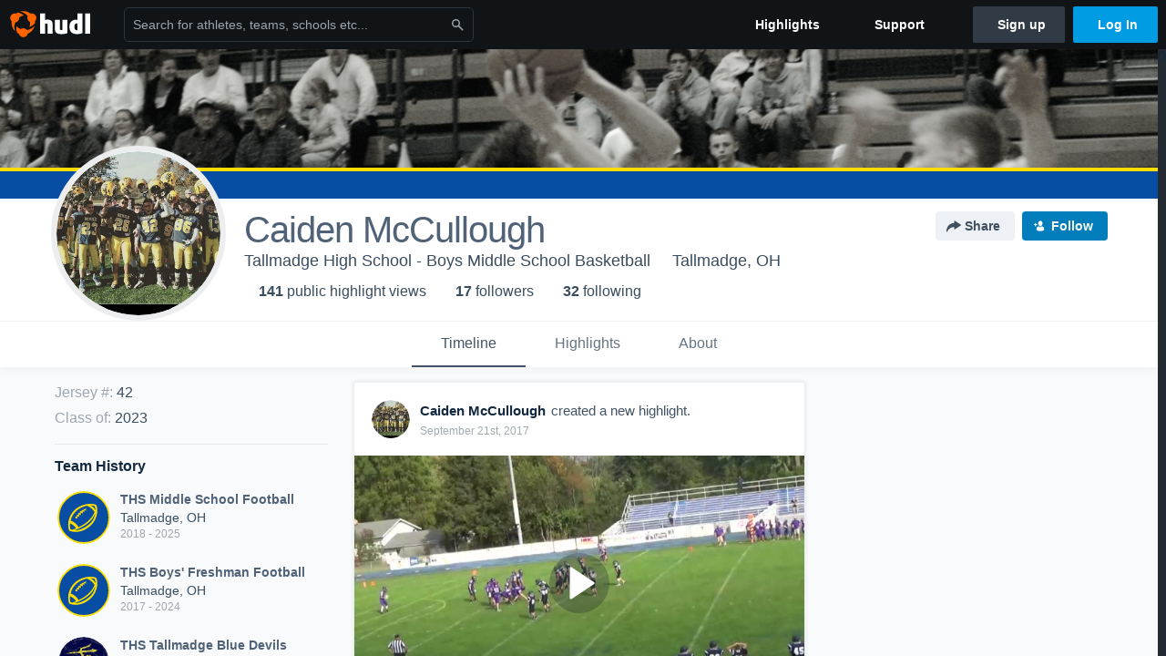

--- FILE ---
content_type: text/html; charset=utf-8
request_url: https://www.hudl.com/profile/9883154/caiden-mccullough
body_size: 21594
content:








<!DOCTYPE html>
<!--[if lt IE 9]>    <html class="no-js lt-ie9 "> <![endif]-->
<!--[if IE 9]>       <html class="no-js ie9 "> <![endif]-->
<!--[if gte IE 9]><!-->
<html class="no-js ">
<!--<![endif]-->
  <head>


    <script nonce="xtlco8NUXlCLMQ/AR1ui5hfM">window.__hudlEmbed={"data":{"hudlUI_webNavi18nMessages":{"navbar.home":"Home","navbar.have_us_call_you":"Have Us Call You","navbar.chat_us":"Chat Us","navbar.email_us":"Email Us","navbar.submit_a_ticket":"Submit a Ticket","navbar.watch_tutorials":"Watch Tutorials","navbar.view_tutorials":"View Tutorials","navbar.give_us_feedback":"Give Us Feedback","navbar.connection_test":"Connection Test","navbar.remote_session":"Remote Session","navbar.video":"Video","navbar.import":"Import","navbar.library":"Library","navbar.analysis":"Analysis","navbar.dashboards":"Dashboards","navbar.sessions":"Sessions","navbar.attributes":"Attributes","navbar.admin":"Admin","navbar.profile":"Profile","navbar.teams_and_users":"Teams \u0026 Users","navbar.zones_and_thresholds":"Zones \u0026 Thresholds","navbar.signal_targets":"Targets","navbar.signal_athlete_data":"Athlete Data","navbar.apps":"Apps","navbar.apps.hudl":"Hudl","navbar.apps.human_performance":"Human Performance","navbar.manage_library":"Manage Library","navbar.highlights":"Highlights","navbar.hudl_classic":"Hudl Classic","navbar.my_athletes":"My Athletes","navbar.my_highlights":"My Highlights","navbar.national_highlights":"National Highlights","navbar.new":"New","navbar.calendar.pro-tip.header":"New Feature","navbar.calendar.pro-tip.bold":"View events for all your teams and organizations in a single place.","navbar.calendar.pro-tip.regular":"This feature is in progress—we’re still making improvements.","navbar.team":"Team","navbar.roster":"Roster","navbar.coaches":"Coaches","navbar.groups":"Groups","navbar.schedule":"Schedule","navbar.activity":"Activity","navbar.add_another_team":"Add Another Team","navbar.breakdown_data":"Breakdown Data","navbar.campaigns":"Campaigns","navbar.keepsakes":"Keepsakes","navbar.use_funds":"Use Funds","navbar.insiders":"Insiders","navbar.team_info":"Team Info","navbar.recruiting":"Recruiting","navbar.recruiting_settings":"Recruiting Settings","navbar.recruiting_college_search":"College Search","navbar.recruiting_verify_athletes":"Verify Athletes","navbar.sharing":"Sharing","navbar.privacy":"Privacy","navbar.stats":"Stats","navbar.messaging":"Messaging","navbar.access":"Athlete Access","navbar.programs":"Programs","navbar.finances":"Finances","navbar.teams":"Teams","navbar.play_tools":"Play Tools","navbar.practice_scripts":"Practice Scripts","navbar.playbook":"Playbook","navbar.exchanges":"Exchanges","navbar.season_stats":"Season Stats","navbar.reports":"Reports","navbar.bt_scouting":"Scouting","navbar.bt_playlists":"Playlists","navbar.performance_center":"Performance Center","navbar.web_uploader":"Upload","navbar.technique":"Hudl Technique","navbar.other":"Other","navbar.view_profile":"View Profile","navbar.edit_profile":"Edit Profile","navbar.account_settings":"Account Settings","navbar.billing_and_orders":"Billing \u0026 Orders","navbar.tickets_and_passes":"Tickets \u0026 Passes","navbar.registrations_and_payments":"Registrations \u0026 Payments","navbar.livestream_purchases":"Livestream Purchases","navbar.sportscode_licenses":"Sportscode Licenses","navbar.log_out":"Log Out","navbar.account":"Account","navbar.assist_dashboard":"Hudl Assist Dashboard","navbar.quality_control_dashboard":"Quality Control Dashboard","navbar.call":"Call","navbar.call_details":"Call 24 hours a day, 7 days a week","navbar.call_phone_number":"{phoneNumber}","navbar.email":"Email","navbar.email_details":"support@hudl.com","navbar.email_address":"{emailAddress}","navbar.your_profile":"Your Profile","webnav.your_videos":"Your Videos","webnav.community_videos":"Community Videos","webnav.related_members_tab.v2":"Family Members","webnav.your_info":"Your Info","webnav.your_highlights":"Your Highlights","webnav.team_highlights":"Team Highlights","webnav.the_feed":"The Feed","webnav.all":"All","webnav.direct":"Direct","webnav.league_pool":"League Pool","webnav.leagues_pool":"Leagues Pool","webnav.team_settings":"Team Settings","webnav.manage_members":"Manage Team","webnav.team_profile":"Team Profile","webnav.chat":"Chat","webnav.manage":"Manage","navbar.get_help":"Get Help","navbar.help_center":"Help Center","navbar.your_account":"Your Account","webnav.explore":"Explore","webnav.watch_now":"Watch Now","webnav.rewards":"Rewards","navbar.log_in":"Log In","webnav.analyst":"Analyst","webnav.analyst_training":"Training","webnav.quality_analyst":"Quality Analyst","webnav.assist_role":"Hudl Assist Role","webnav.general":"General","webnav.training":"Training","webnav.player_stats":"Player Stats","webnav.player_tracking":"Player Tracking","webnav.auto_submission":"Auto-Submission","webnav.advanced_processes":"Advanced Processes","webnav.assist_experimental":"Experimental","webnav.pool":"Pool","webnav.leagues":"Leagues","webnav.your_recruits":"Your Recruits","webnav.search":"Search","webnav.offensive":"Offensive","webnav.defensive":"Defensive","webnav.special_teams":"Special Teams","webnav.manage_breakdown_data":"Manage Breakdown Data","webnav.current_campaigns":"Current Campaigns","webnav.settings":"Settings","webnav.manage_teams":"Manage Teams","webnav.notifications":"Notifications","webnav.more":"More","webnav.you":"YOU","webnav.teams":"TEAMS","webnav.season":"Season","navbar.sports":"Sports","navbar.about":"About","navbar.products":"Products","navbar.solutions":"Solutions","navbar.sign_up":"Sign up","navbar.support":"Support","navbar.limited_subscription":"Limited Subscription","navbar.highschool":"High School","navbar.highschool_description":"Powerful solutions to power entire departments","navbar.clubyouth":"Club and Youth","navbar.clubyouth_description":"Differentiate and develop your club and athletes","navbar.collegiate":"Collegiate","navbar.collegiate_description":"Performance analysis tools for college athletics","navbar.professional":"Professional","navbar.professional_description":"End-to-end solutions for the world\u0027s top organizations","navbar.bysport":"By Sport","navbar.bysport_description":"See how Hudl works for your sport","navbar.hudl":"Hudl","navbar.hudl_description":"Online and mobile platform for video sharing and review","navbar.sportscode":"Sportscode","navbar.sportscode_description":"Customizable performance analysis","navbar.assist":"Hudl Assist","navbar.assist_description":"Automatic game breakdowns, stats and reports","navbar.focus":"Focus","navbar.focus_description":"Smart camera that automatically records games and practices","navbar.sideline":"Sideline","navbar.sideline_description":"Instant replay for American football teams","navbar.replay":"Replay","navbar.replay_description":"Instant replay for teams using Sportscode","navbar.volleymetrics":"Volleymetrics","navbar.volleymetrics_description":"Powerful solutions to power entire departments","navbar.seeall":"See All","navbar.seeall_description":"Explore the full suite of products","communitysearchbar.placeholder":"Search for athletes, teams, schools etc...","communitysearchbar.title":"Search","communitysearchbar.cancel":"Cancel","communitysearchbar.results_title":"Search Results","communitysearchbar.suggestions":"Suggestions","communitysearchbar.views":"views","communitysearchbar.followers":"followers","communitysearchbar.explore":"Explore","communitysearchbar.explore_title":"Featured and Trending","communitysearchbar.explore_description":"The best content across all of Hudl.","communitysearchbar.enter_query":"Enter a query to search.","communitysearchbar.no_results":"Could not find any results for \u0022{query}\u0022.","webnav.formation_names":"Formation Names","webnav.saved_prospects":"Saved Prospects","navbar.apps.signal":"Signal","navbar.themeselector_dark":"Dark","navbar.themeselector_light":"Light"},"hudlUI_webNav":{"data":{"globalNav":{"home":{"navigationItem":0,"isActive":false,"displayName":{"translationKey":"navbar.home","translationArguments":{},"translationValue":null},"url":"/home","qaId":"webnav-globalnav-home"},"explore":{"navigationItem":0,"isActive":false,"displayName":{"translationKey":"webnav.watch_now","translationArguments":{},"translationValue":null},"url":"https://fan.hudl.com/","qaId":"webnav-globalnav-watchnow"},"performanceCenter":null,"upload":null,"calendar":null,"notifications":null,"messages":{"hasMessagingFeature":false,"hasUnreadMessages":false,"navigationItem":0,"isActive":false,"displayName":null,"url":null,"qaId":null},"account":{"navigationItem":0,"isActive":false,"displayName":{"translationKey":"navbar.account","translationArguments":{},"translationValue":null},"url":"/profile/","qaId":"webnav-globalnav-account"},"appsMenu":null,"login":{"navigationItem":0,"isActive":false,"displayName":{"translationKey":"navbar.log_in","translationArguments":{},"translationValue":null},"url":"/login","qaId":"webnav-globalnav-login"},"userMenu":{"userItem":{"avatarImg":null,"displayName":{"translationKey":null,"translationArguments":null,"translationValue":null},"unformattedName":null,"email":null},"personalItems":[],"accountItems":[{"navigationItem":6,"isActive":false,"displayName":{"translationKey":"navbar.account_settings","translationArguments":{},"translationValue":null},"url":"/profile/","qaId":"webnav-usermenu-accountsettings"},{"navigationItem":6,"isActive":false,"displayName":{"translationKey":"navbar.livestream_purchases","translationArguments":{},"translationValue":null},"url":"https://vcloud.hudl.com/me/","qaId":"webnav-usermenu-livestreampurchases"},{"navigationItem":6,"isActive":false,"displayName":{"translationKey":"navbar.tickets_and_passes","translationArguments":{},"translationValue":null},"url":"https://fan.hudl.com/ticketing/orders/view","qaId":"webnav-usermenu-ticketsandpasses"}],"logout":{"navigationItem":0,"isActive":false,"displayName":{"translationKey":"navbar.log_out","translationArguments":{},"translationValue":null},"url":"/logout","qaId":"webnav-usermenu-logout"},"help":{"displayName":{"translationKey":"navbar.get_help","translationArguments":{},"translationValue":null},"title":{"translationKey":"navbar.get_help","translationArguments":{},"translationValue":null},"helpItems":[{"titleText":{"translationKey":null,"translationArguments":{},"translationValue":null},"displayText":{"translationKey":"navbar.help_center","translationArguments":{},"translationValue":null},"infoText":{"translationKey":null,"translationArguments":{},"translationValue":null},"url":"/support","qaId":"webnav-helpmenu-helpcenter","linkTarget":null,"openInNewTab":true,"liAttributesString":null},{"titleText":{"translationKey":"navbar.email","translationArguments":{},"translationValue":null},"displayText":{"translationKey":"navbar.email_us","translationArguments":{},"translationValue":null},"infoText":{"translationKey":"navbar.email_details","translationArguments":{},"translationValue":null},"url":"/support/contact","qaId":"webnav-helpmenu-email","linkTarget":null,"openInNewTab":true,"liAttributesString":null}]},"themeSelector":{"darkLabel":{"translationKey":"navbar.themeselector_dark","translationArguments":{},"translationValue":null},"lightLabel":{"translationKey":"navbar.themeselector_light","translationArguments":{},"translationValue":null}}}},"unregisteredNav":{"home":{"navigationItem":0,"isActive":false,"displayName":null,"description":null,"url":"/","qaId":"webnav-unregisterednav-home","unregisteredSubNavItems":null},"sports":null,"about":null,"solutions":{"navigationItem":0,"isActive":false,"displayName":{"translationKey":"navbar.solutions","translationArguments":{},"translationValue":null},"description":null,"url":null,"qaId":"webnav-unregisterednav-solutions","unregisteredSubNavItems":[{"navigationItem":0,"isActive":false,"displayName":{"translationKey":"navbar.highschool","translationArguments":{},"translationValue":null},"description":{"translationKey":"navbar.highschool_description","translationArguments":{},"translationValue":null},"url":"/solutions/highschool/athletic-departments","qaId":"webnav-unregisterednav-highschool","unregisteredSubNavItems":null},{"navigationItem":0,"isActive":false,"displayName":{"translationKey":"navbar.clubyouth","translationArguments":{},"translationValue":null},"description":{"translationKey":"navbar.clubyouth_description","translationArguments":{},"translationValue":null},"url":"/solutions/club-and-youth","qaId":"webnav-unregisterednav-clubyouth","unregisteredSubNavItems":null},{"navigationItem":0,"isActive":false,"displayName":{"translationKey":"navbar.collegiate","translationArguments":{},"translationValue":null},"description":{"translationKey":"navbar.collegiate_description","translationArguments":{},"translationValue":null},"url":"/solutions/collegiate-departments","qaId":"webnav-unregisterednav-collegiate","unregisteredSubNavItems":null},{"navigationItem":0,"isActive":false,"displayName":{"translationKey":"navbar.professional","translationArguments":{},"translationValue":null},"description":{"translationKey":"navbar.professional_description","translationArguments":{},"translationValue":null},"url":"/solutions/professional","qaId":"webnav-unregisterednav-professional","unregisteredSubNavItems":null},{"navigationItem":0,"isActive":false,"displayName":{"translationKey":"navbar.bysport","translationArguments":{},"translationValue":null},"description":{"translationKey":"navbar.bysport_description","translationArguments":{},"translationValue":null},"url":"/sports","qaId":"webnav-unregisterednav-bysport","unregisteredSubNavItems":null}]},"products":{"navigationItem":0,"isActive":false,"displayName":{"translationKey":"navbar.products","translationArguments":{},"translationValue":null},"description":null,"url":null,"qaId":"webnav-unregisterednav-products","unregisteredSubNavItems":[{"navigationItem":0,"isActive":false,"displayName":{"translationKey":"navbar.hudl","translationArguments":{},"translationValue":null},"description":{"translationKey":"navbar.hudl_description","translationArguments":{},"translationValue":null},"url":"/products/hudl","qaId":"webnav-unregisterednav-hudl","unregisteredSubNavItems":null},{"navigationItem":0,"isActive":false,"displayName":{"translationKey":"navbar.sportscode","translationArguments":{},"translationValue":null},"description":{"translationKey":"navbar.sportscode_description","translationArguments":{},"translationValue":null},"url":"/products/sportscode","qaId":"webnav-unregisterednav-sportscode","unregisteredSubNavItems":null},{"navigationItem":0,"isActive":false,"displayName":{"translationKey":"navbar.assist","translationArguments":{},"translationValue":null},"description":{"translationKey":"navbar.assist_description","translationArguments":{},"translationValue":null},"url":"/products/assist","qaId":"webnav-unregisterednav-assist","unregisteredSubNavItems":null},{"navigationItem":0,"isActive":false,"displayName":{"translationKey":"navbar.focus","translationArguments":{},"translationValue":null},"description":{"translationKey":"navbar.focus_description","translationArguments":{},"translationValue":null},"url":"/products/focus","qaId":"webnav-unregisterednav-focus","unregisteredSubNavItems":null},{"navigationItem":0,"isActive":false,"displayName":{"translationKey":"navbar.sideline","translationArguments":{},"translationValue":null},"description":{"translationKey":"navbar.sideline_description","translationArguments":{},"translationValue":null},"url":"/products/sideline","qaId":"webnav-unregisterednav-sideline","unregisteredSubNavItems":null},{"navigationItem":0,"isActive":false,"displayName":{"translationKey":"navbar.replay","translationArguments":{},"translationValue":null},"description":{"translationKey":"navbar.replay_description","translationArguments":{},"translationValue":null},"url":"/products/replay","qaId":"webnav-unregisterednav-replay","unregisteredSubNavItems":null},{"navigationItem":0,"isActive":false,"displayName":{"translationKey":"navbar.volleymetrics","translationArguments":{},"translationValue":null},"description":{"translationKey":"navbar.volleymetrics_description","translationArguments":{},"translationValue":null},"url":"http://volleymetrics.com/","qaId":"webnav-unregisterednav-volleymetrics","unregisteredSubNavItems":null},{"navigationItem":0,"isActive":false,"displayName":{"translationKey":"navbar.seeall","translationArguments":{},"translationValue":null},"description":{"translationKey":"navbar.seeall_description","translationArguments":{},"translationValue":null},"url":"/products","qaId":"webnav-unregisterednav-seeall","unregisteredSubNavItems":null}]},"highlights":{"navigationItem":0,"isActive":false,"displayName":{"translationKey":"navbar.highlights","translationArguments":{},"translationValue":null},"description":null,"url":"/explore","qaId":"webnav-unregisterednav-highlights","unregisteredSubNavItems":null},"support":{"navigationItem":0,"isActive":false,"displayName":{"translationKey":"navbar.support","translationArguments":{},"translationValue":null},"description":null,"url":"/support","qaId":"webnav-unregisterednav-support","unregisteredSubNavItems":null},"signUp":{"navigationItem":0,"isActive":false,"displayName":{"translationKey":"navbar.sign_up","translationArguments":{},"translationValue":null},"description":null,"url":"/register/signup","qaId":"webnav-unregisterednav-signup","unregisteredSubNavItems":null},"logIn":{"navigationItem":0,"isActive":false,"displayName":{"translationKey":"navbar.log_in","translationArguments":{},"translationValue":null},"description":null,"url":"/login","qaId":"webnav-unregisterednav-login","unregisteredSubNavItems":null}},"primaryNav":{"primaryContextSwitcher":null,"primaryTeamSwitcher":{"teamItems":[]},"primaryNavItems":[]},"userId":null,"currentTeamId":null,"mixpanelToken":"e114f3b99b54397ee10dd1506911d73f","includeCommunitySearchBar":true},"fallbackData":null},"hudlUI_generici18nMessages":{},"hudlUI_generic":{"data":{"salesforce":null,"activityTracker":null,"useUniversalWebNavigation":false,"ns1":null,"qualtrics":null,"decagon":null}},"i18nLocale":"en","i18nMessages":{"profiles.tab_games.error_message.description.athlete":"We are unable to show games for this athlete.","profiles.recruit.team_contact_prompt.admin":"Select your team’s recruitment contact in {teamRecruitingContactLink}","profiles.tab_games.error_message.cta_link":"contact Hudl Support","profiles.recruit.learn_more_message":"To learn more, check out {ctaLink}.","profiles.recruit.learn_more_title.opted-out":"\u003cstrong\u003eOnly visible to recruiters if you set your profile to recruitable. \u003c/strong\u003e","profiles.tab_games.owner.preview_only.video_thumbnail":"Preview Only","profiles.recruit.incomplete_profile.title":"This information cannot be displayed. The athlete has not completed their recruiting profile yet.","profiles.tab_games.error_message.description":"We are unable to show games for this athlete.","profiles.tab_games.owner.preview_only.note":"\u003cstrong\u003ePreview Only.\u003c/strong\u003e Recruiters can watch games from your team’s schedule here. To watch videos yourself, go to your team’s library.","profiles.tab_about":"About","profiles.tab_games.owner.preview_notice_message":"You can access your games from your team’s library. To find out what recruiters are looking for, check out {ctaLink}.","profiles.tab_games":"Games","profiles.tab_games.owner.preview_notice_title":"\u003cstrong\u003eOnly recruiters can watch full games here. \u003c/strong\u003e","profiles.tab_games.restricted_access.title":"Select one of this athlete\u0027s teams to watch their video.","profiles.tab_games.owner.preview_only":"Preview Only","profiles.highlights.draft.description":"This is a draft highlight and needs to be published to make it public.","profiles.tab_games.owner.preview_notice_cta":"Hudl\u0027s guide to recruiting","profiles.recruit.tooltip_visible_to_recruiters":"Only visible to recruiters","profiles.tab_games.error_message.title":"Something went wrong","profiles.recruit.team_contact_prompt.admin_link":"Recruiting Settings","profiles.recruit.team_contact_prompt.coaches_and_athletes":"An admin can select your team’s recruitment contact in team recruiting settings.","profiles.recruit.learn_more_title.opted-in":"\u003cstrong\u003eOnly visible to recruiters. \u003c/strong\u003e","profiles.recruit.commitment.committed":"Committed","profiles.tab_games.error_message.cta":"Please {{ctaLink}} for help.","profiles.recruit.tooltip_not_visible_to_recruiters":"Not visible to recruiters until you set your profile to recruitable","profiles.highlights_tutorial":"Highlight Tutorials","profiles.recruit.learn_more_cta":"Hudl\u0027s guide to recruiting","profiles.tab_contact":"Contact","profiles.tab_games.owner.go_to_library":"Go to your team’s library","profiles.tab_games.restricted_access.subtitle":"Games cannot be displayed here until their profile is complete.","profiles.tab_highlights":"Highlights","profiles.tab_timeline":"Timeline","recruit.athlete_sharing_form.team_helptext":"Select the team you’d like to appear in the email.","recruit.athlete_sharing_form.subtitle.opted_in.coach":"Recruiters will receive an email with a link to the athlete\u0027s profile. They’ll have access to recruiting-specific content, including games, academic and contact information.","recruit.athlete_sharing_form.email_help":"Recruiting profiles can only be shared with an .edu or .ca email address.","recruit.share_history.no_shares_for_team.header":"No athletes have been shared yet.","recruit.athlete_sharing_form.subtitle":"Recruiters will receive an email with a link to your profile. They’ll have access to recruiting-specific content, including games, academic and contact information.","recruit.athlete_sharing_form.subtitle.opted_in.athlete":"Recruiters will receive an email with a link to your profile. They’ll have access to recruiting-specific content, including games, academic and contact information.","recruit.athlete_sharing_form.subtitle.opted_out.athlete":"Turn on your profile\u0027s Recruitable setting to share with recruiters.","recruit.share_history.no_shared_packages.coach":"This athlete’s recruiting profile hasn’t been shared with any recruiters yet.","recruit.athlete_sharing_form.email_placeholder":"Enter email","recruit.share_history.error":"Something went wrong. Please refresh and try again.","recruit.athlete_sharing_form.team_label":"Team","recruit.share_history.no_shares_for_team.athlete_selector":"Select an athlete","recruit.athlete_sharing_form.email_label":"Email","recruit.share_history.shared_by.team_view.you":"You shared {athleteLink}","recruit.athlete_sharing_form.title":"Share Recruiting Profile","recruit.share_history.title.team":"Shared Recruiting Profiles","recruit.share_history.no_shared_packages.athlete":"Your recruiting profile hasn’t been shared with any recruiters yet.","recruit.share_history.title":"Shared With","recruit.athlete_sharing_form.share_button":"Share","recruit.athlete_sharing_form.message_label":"Message","recruit.share_history.shared_by.team_view.coach":"{coachName} shared {athleteLink}","recruit.athlete_sharing_form.share_button_success":"Shared","recruit.athlete_sharing_form.email_helptext":"Recruiting profiles can only be shared to .edu or .ca email addresses.","recruit.athlete_sharing_form.message_placeholder":"Add a message","recruit.share_history.shared_by.athlete_view.you":"You","recruit.share_history.shared_by.you":"You","recruit.share_history.contacted_via_college_search":"Contacted via College Search","recruit.share_history.header.recipient":"Recipient","recruit.share_history.header.sender":"Sender","recruit.athlete_sharing_form.subtitle.opted_out.coach":"The athlete must turn on their profile\u0027s Recruitable setting before you can share with recruiters.","recruit.share_history.unknown_coach":"Unknown Coach","recruit.share_history.title.athlete":"Shared With","recruit.share_history.no_shares_for_team.message":"{athleteSelectorLink} you’d like to share with a recruiter."},"ads":{"networkId":"29795821","targetingData":{"isLogIn":"False","isRecruit":"False","isCoachAd":"False","isAthlete":"False","userGradYear":"0","userTopRole":"Unregistered","userGender":null,"userRegion":null,"userSport":null,"userPosition":null,"adContext":null,"nonPersonalizedAds":"False","contentGradYear":"2023","containerType":"User","contentSeries":null,"contentSport":"Basketball","contentRegion":"OH","contentGender":"Male"},"overridePaths":{}},"disableMouseFlowCookieCheck":true,"mouseFlowRate":0,"mouseFlowSourceUrl":"//cdn.mouseflow.com/projects/d40dedb4-7d23-4681-ba4c-960621340b29.js","recruitProfileSharingIsEnabled":true,"requestStartInMilliseconds":1770135913335,"pageData":{"athlete":{"athleteId":"9883154"}}},"services":{"getProfileFollowers":"/profile/9883154/followers","getProfileFollowing":"/profile/9883154/following","followFeedUser":"/api/v2/feedproducer/friendship/follow-user","unfollowFeedUser":"/api/v2/feedproducer/friendship/unfollow-user","updateUserImage":"/Image/SelectImageArea","logPageLoad":"/profile/9883154/log-page-load","highlightsUploadCredentials":"https://www.hudl.com/api/v2/upload-requests/credentials/highlight-image","highlightsPresign":"https://www.hudl.com/api/v2/upload-requests/presigned-url","teamProfile":"/team/v2/{teamId}","getRecruitGamesAsRecruiter":"/api/v2/recruit/video/team/{recruitTeamId}/athlete/9883154/athlete-team/{athleteTeamId}","recruitVideoExperienceUrl":"/recruit/team/{recruitTeamId}/video/athlete/9883154/game/{cutupId}","recruitVspaUrl":"/recruiting/athleteprofile/vspa/9883154/{athleteTeamId}/{eventId}?useHudlProfiles=true","downloadTagsAsRecruiter":"/recruiting/athleteprofile/event/{eventId}/team/{athleteTeamId}/breakdown/{breakdownId}/athlete/9883154/download","downloadGameVideoAsRecruiter":"/recruiting/athleteprofile/event/{eventId}/team/{athleteTeamId}/athlete/9883154/download"},"model":{"ads":{"houseAdsEnabled":true,"displayAdData":{"isLogIn":false,"isRecruit":false,"isCoachAd":false,"isAthlete":false,"userGradYear":0,"userTopRole":"Unregistered","userGender":null,"userRegion":null,"userSport":null,"userPosition":null,"adContext":null,"nonPersonalizedAds":false,"contentGradYear":2023,"containerType":"User","contentSeries":null,"contentSport":"Basketball","contentRegion":"OH","contentGender":"Male"},"preRollAdData":{"hasLogIn":false,"reelLength":0,"isLogIn":false,"isRecruit":false,"isCoachAd":false,"isAthlete":false,"userGradYear":0,"userTopRole":"Unregistered","userGender":null,"userRegion":null,"userSport":null,"userPosition":null,"adContext":null,"nonPersonalizedAds":false,"contentGradYear":2023,"containerType":"User","contentSeries":null,"contentSport":"Basketball","contentRegion":"OH","contentGender":"Male"},"vastTag":"https://pubads.g.doubleclick.net/gampad/ads?sz=640x480\u0026iu=/29795821/Video_TeamTimeline_Desktop\u0026impl=s\u0026gdfp_req=1\u0026env=vp\u0026output=xml_vast2\u0026unviewed_position_start=1\u0026url=[referrer_url]\u0026correlator=[timestamp]","mobileVastTag":"https://pubads.g.doubleclick.net/gampad/ads?sz=640x480\u0026iu=/29795821/Video_TeamTimeline_Mobile\u0026impl=s\u0026gdfp_req=1\u0026env=vp\u0026output=xml_vast2\u0026unviewed_position_start=1\u0026url=[referrer_url]\u0026correlator=[timestamp]"},"highlights":{"createHighlightUrl":"","reels":[{"durationMs":66287.0,"editUrl":null,"orderUrl":"/order/dvd?ru=/video/3/9883154/59b1ec2e0dc9ba171c4cabcf\u0026i=u9883154-s1-sn2017-2018 Season","reelId":"59b1ec2e0dc9ba171c4cabcf","legacyReelId":"59b1ec2e0dc9ba171c4cabcf","season":2017,"thumbnailUrl":"https://va.hudl.com/pmr/obv/810f02da-2b7b-42a6-ba42-25aa2157b7cf/d4vzr8vtwaggkiol-3000_Thumbnail.jpg?v=CFB2E15455F6D408","title":"Aurora High School","type":0,"unixTime":1504832558.0,"videoUrl":"/video/3/9883154/59b1ec2e0dc9ba171c4cabcf","views":8,"reactionCount":1,"isRendering":false,"currentUserCanEdit":false,"isAutoGen":false,"tweetText":"","isDraft":false,"videoFiles":[{"serverId":104,"path":"p-highlights/User/9883154/59b1ec2e0dc9ba171c4cabcf/c5d6891f_480.mp4","quality":480,"url":"https://vb.hudl.com/p-highlights/User/9883154/59b1ec2e0dc9ba171c4cabcf/c5d6891f_480.mp4?v=3EE1158257F6D408","bucketName":null,"version":0},{"serverId":104,"path":"p-highlights/User/9883154/59b1ec2e0dc9ba171c4cabcf/c5d6891f_360.mp4","quality":360,"url":"https://vb.hudl.com/p-highlights/User/9883154/59b1ec2e0dc9ba171c4cabcf/c5d6891f_360.mp4?v=3EE1158257F6D408","bucketName":null,"version":0},{"serverId":104,"path":"p-highlights/User/9883154/59b1ec2e0dc9ba171c4cabcf/c5d6891f_720.mp4","quality":720,"url":"https://vb.hudl.com/p-highlights/User/9883154/59b1ec2e0dc9ba171c4cabcf/c5d6891f_720.mp4?v=3EE1158257F6D408","bucketName":null,"version":0}]},{"durationMs":10934.0,"editUrl":null,"orderUrl":"/order/dvd?ru=/video/3/9883154/59b1f1af5ca93222b0899e00\u0026i=u9883154-s1-sn2017-2018 Season","reelId":"59b1f1af5ca93222b0899e00","legacyReelId":"59b1f1af5ca93222b0899e00","season":2017,"thumbnailUrl":"https://vh.hudl.com/dbx/vhr/617cb67d-4fc6-4de6-bed0-46e194d397a9/yu0cffb2hcde9lxu-1100_Thumbnail.jpg?v=BE8C93B658F6D408","title":"Woodridge High School","type":0,"unixTime":1504833967.0,"videoUrl":"/video/3/9883154/59b1f1af5ca93222b0899e00","views":7,"reactionCount":1,"isRendering":false,"currentUserCanEdit":false,"isAutoGen":false,"tweetText":"","isDraft":false,"videoFiles":[{"serverId":104,"path":"p-highlights/User/9883154/59b1f1af5ca93222b0899e00/d8a07535_480.mp4","quality":480,"url":"https://vb.hudl.com/p-highlights/User/9883154/59b1f1af5ca93222b0899e00/d8a07535_480.mp4?v=14F1E5B658F6D408","bucketName":null,"version":0},{"serverId":104,"path":"p-highlights/User/9883154/59b1f1af5ca93222b0899e00/d8a07535_360.mp4","quality":360,"url":"https://vb.hudl.com/p-highlights/User/9883154/59b1f1af5ca93222b0899e00/d8a07535_360.mp4?v=14F1E5B658F6D408","bucketName":null,"version":0}]},{"durationMs":127090.0,"editUrl":"/athlete/9883154/highlights/edit/59b1f2f9bee1a714ec17e174","orderUrl":"/order/dvd?ru=/video/3/9883154/59b1f2f9bee1a714ec17e174\u0026i=u9883154-r59b1f2f9bee1a714ec17e174","reelId":"59b1f2f9bee1a714ec17e174","legacyReelId":"59b1f2f9bee1a714ec17e174","season":2017,"thumbnailUrl":"https://vb.hudl.com/dvh/i1k/db57eb88-a77a-48bb-a854-031e28178d91/khkjbspn6yd08yjp-3000_Thumbnail.jpg?v=72BD876159F6D408","title":"kent","type":1,"unixTime":1504835334.0,"videoUrl":"/video/3/9883154/59b1f2f9bee1a714ec17e174","views":33,"reactionCount":1,"isRendering":false,"currentUserCanEdit":false,"isAutoGen":false,"tweetText":"","isDraft":false,"videoFiles":[{"serverId":104,"path":"p-highlights/User/9883154/59b1f2f9bee1a714ec17e174/0936ce7c_480.mp4","quality":480,"url":"https://vb.hudl.com/p-highlights/User/9883154/59b1f2f9bee1a714ec17e174/0936ce7c_480.mp4?v=289E84C35BF6D408","bucketName":null,"version":0},{"serverId":104,"path":"p-highlights/User/9883154/59b1f2f9bee1a714ec17e174/0936ce7c_360.mp4","quality":360,"url":"https://vb.hudl.com/p-highlights/User/9883154/59b1f2f9bee1a714ec17e174/0936ce7c_360.mp4?v=289E84C35BF6D408","bucketName":null,"version":0},{"serverId":104,"path":"p-highlights/User/9883154/59b1f2f9bee1a714ec17e174/0936ce7c_720.mp4","quality":720,"url":"https://vb.hudl.com/p-highlights/User/9883154/59b1f2f9bee1a714ec17e174/0936ce7c_720.mp4?v=289E84C35BF6D408","bucketName":null,"version":0}]},{"durationMs":40592.0,"editUrl":null,"orderUrl":"/order/dvd?ru=/video/3/9883154/59c30a79dfd8c51b5c5a1834\u0026i=u9883154-s1-sn2017-2018 Season","reelId":"59c30a79dfd8c51b5c5a1834","legacyReelId":"59c30a79dfd8c51b5c5a1834","season":2017,"thumbnailUrl":"https://vb.hudl.com/3i2/aiy/10d956fd-aa9c-4d1b-bf13-473526dc7701/7cnvkcnwa2mlaz38-3000_Thumbnail.jpg?v=8BAB18648900D508","title":"Barberton High School","type":0,"unixTime":1505954425.0,"videoUrl":"/video/3/9883154/59c30a79dfd8c51b5c5a1834","views":93,"reactionCount":3,"isRendering":false,"currentUserCanEdit":false,"isAutoGen":false,"tweetText":"","isDraft":false,"videoFiles":[{"serverId":104,"path":"p-highlights/User/9883154/59c30a79dfd8c51b5c5a1834/b1ca2bad_480.mp4","quality":480,"url":"https://vb.hudl.com/p-highlights/User/9883154/59c30a79dfd8c51b5c5a1834/b1ca2bad_480.mp4?v=C4320B1D8A00D508","bucketName":null,"version":0},{"serverId":104,"path":"p-highlights/User/9883154/59c30a79dfd8c51b5c5a1834/b1ca2bad_360.mp4","quality":360,"url":"https://vb.hudl.com/p-highlights/User/9883154/59c30a79dfd8c51b5c5a1834/b1ca2bad_360.mp4?v=C4320B1D8A00D508","bucketName":null,"version":0},{"serverId":104,"path":"p-highlights/User/9883154/59c30a79dfd8c51b5c5a1834/b1ca2bad_720.mp4","quality":720,"url":"https://vb.hudl.com/p-highlights/User/9883154/59c30a79dfd8c51b5c5a1834/b1ca2bad_720.mp4?v=C4320B1D8A00D508","bucketName":null,"version":0}]}],"seasons":[{"orderUrl":"/order/dvd?ru=/video/3/9883154/\u0026i=u9883154-s-sn2017-2018 Season","year":2017}],"highlightSupportUrl":"","libraryUrl":"","useUniversalReelEditor":true,"universalEditorFeatures":[385]},"games":{"teams":{},"defaultTeamId":null,"isAccessRestricted":false},"user":{"followCount":17,"followingCount":32,"videoViewCount":141,"recruiterVideoViewCount":0,"canonicalUrl":"https://www.hudl.com/profile/9883154","profileUrlBase":"/profile/9883154","primaryColor":"084da4","secondaryColor":"FFDD00","primaryName":"Caiden McCullough","firstName":"Caiden","lastName":"McCullough","description":null,"jersey":"42","profileBannerUri":"https://static.hudl.com/profiles/images/default-banners/basketball-boys.jpg","mobileProfileBannerUri":"https://static.hudl.com/profiles/images/default-banners/basketball-boys-mobile.jpg","userId":"9883154","profileLogoUri":"https://static.hudl.com/users/prod/9883154_f33655f5e54147069d63392462535117.jpg","mobileProfileLogoUri":"https://static.hudl.com/users/prod/9883154_7eb1ce4f20704fa29a1f04e3990c0869.jpg","onboarding":{"tagline":false,"logo":false,"photo":false},"hideDisplayAds":false,"mostRelevantTeam":{"locationUrl":null,"profileUrl":"https://www.hudl.com/team/v2/308076","schoolLocation":"Tallmadge, OH","schoolName":"Tallmadge High School","sportId":2,"sportName":"Basketball","sportEnumName":"Basketball","schoolId":"2011","stateFullName":"Ohio","stateAbbreviation":"OH","teamName":"Tallmadge High School - Boys Middle School Basketball","teamId":"308076","gender":0},"positions":null,"graduationYear":2023,"teams":[{"location":"Tallmadge, OH","name":"THS Middle School Football","profileUrl":"/team/v2/346786","startYear":2018,"endYear":2025,"logoUri":null,"primaryColor":"084da4","secondaryColor":"FFDD00","sportName":"Football","teamId":"346786"},{"location":"Tallmadge, OH","name":"THS Boys\u0027 Freshman Football","profileUrl":"/team/v2/202021","startYear":2017,"endYear":2024,"logoUri":null,"primaryColor":"084da4","secondaryColor":"FFDD00","sportName":"Football","teamId":"202021"},{"location":"Tallmadge, OH","name":"THS Tallmadge Blue Devils","profileUrl":"/team/v2/4741","startYear":2019,"endYear":2022,"logoUri":"https://static.hudl.com/users/prod/1540695_6712428e55954220a063418f8ecc319a.jpg","primaryColor":"222222","secondaryColor":"FFDD00","sportName":"Football","teamId":"4741"},{"location":"Tallmadge, OH","name":"THS Boys Middle School Basketball","profileUrl":"/team/v2/308076","startYear":2017,"endYear":2021,"logoUri":null,"primaryColor":"084da4","secondaryColor":"FFDD00","sportName":"Basketball","teamId":"308076"}],"featuredReelId":null,"teamGender":0,"showRecruiterActivityEnabled":true},"about":{"overview":{"organization":"Tallmadge High School","location":"Tallmadge, OH","graduationYear":2023,"height":"","weight":null,"heightWeightVerified":false,"nikeFootballRating":null,"nikeFootballRatingVerified":false,"twitter":null,"teams":[{"profileUrl":"/team/v2/308076","profileImageUri":null,"teamName":"Boys Middle School Basketball","organizationName":"Tallmadge High School","jerseyNumber":42,"positions":[],"primaryColor":"1653AE","secondaryColor":"FFDD00","sportName":"Basketball","formattedStartAndEnd":"2017 - 2021"},{"profileUrl":"/team/v2/346786","profileImageUri":null,"teamName":"Middle School Football","organizationName":"Tallmadge High School","jerseyNumber":null,"positions":[],"primaryColor":"1653AE","secondaryColor":"FFDD00","sportName":"Football","formattedStartAndEnd":"2018 - 2025"},{"profileUrl":"/team/v2/202021","profileImageUri":null,"teamName":"Boys\u0027 Freshman Football","organizationName":"Tallmadge High School","jerseyNumber":null,"positions":[],"primaryColor":"1653AE","secondaryColor":"FFDD00","sportName":"Football","formattedStartAndEnd":"2017 - 2024"},{"profileUrl":"/team/v2/4741","profileImageUri":"https://static.hudl.com/users/prod/1540695_6712428e55954220a063418f8ecc319a.jpg","teamName":"Tallmadge Blue Devils","organizationName":"Tallmadge High School","jerseyNumber":54,"positions":["C","DE","DT"],"primaryColor":"0F2A4B","secondaryColor":"FFDD00","sportName":"Football","formattedStartAndEnd":"2019 - 2022"}]},"strengthAndSpeed":{"nikeFootballRating":null,"nikeFootballRatingVerified":false,"clean":null,"deadLift":null,"forty":null,"fortyVerified":false,"shuttle":null,"shuttleVerified":false,"vertical":null,"verticalVerified":false,"powerball":null,"powerballVerified":false,"bench":null,"benchVerified":false,"benchPressReps":null,"benchPressRepsVerified":false,"meter100":null,"meter400":null,"meter1600":null,"meter3200":null,"proAgility":null,"squat":null,"standingReach":null,"standingBlockingReach":null,"verticalJumpOneArm":null,"verticalJumpingBlockTwoArms":null,"approachJumpTouchOneArm":null,"sixTouchesSidelineToSideline":null,"achievements":null},"academic":null},"feedback":{"feedbackEnabled":false,"feedbackSurveyUrl":"https://hudlresearch.typeform.com/to/sD1ujV"},"currentUser":{"casualName":null,"userId":null,"isFollowing":false,"isFriend":false,"isPrivilegedUser":false,"isRecruiter":false,"hasAnyRoleOnTeam":false,"lastName":null,"userAsFollower":null,"currentUserRoles":{},"isTeammate":false,"messagingEnabled":false,"emailAddress":null,"isOnTeamInRecruit":false},"presetFilterType":0,"canDismissFeedItems":false,"forcePublicView":false,"httpsAllowed":true,"seoFriendlyName":"caiden-mccullough","isMobile":false,"deviceInfoForLogging":{"device":2,"deviceFamily":"\u0022Mac\u0022","deviceOs":"\u0022Mac OS X 10.15.7\u0022","userAgent":"\u0022ClaudeBot 1.0\u0022"},"feedContentItems":[{"content":{"feedContentId":"59c30a90b0c00c08540ec093","dateCreated":"2017-09-21T00:40:48.531Z","authorId":{"type":3,"relatedId":"9883154"},"type":22,"filterCriteria":null,"item":{"action":"created a new highlight.","description":null,"highlights":[{"userId":"9883154","teamId":null,"highlightReelId":"59c30a79dfd8c51b5c5a1834","title":"Barberton High School","subtitle":"1 clip","includeFollowButton":false,"relatedFeedUserId":null,"thumbnail":{"size":1,"url":"https://vb.hudl.com/3i2/aiy/10d956fd-aa9c-4d1b-bf13-473526dc7701/7cnvkcnwa2mlaz38-3000_Thumbnail.jpg?v=8BAB18648900D508","secureUrl":null,"contentServerId":null,"path":null,"width":null,"height":null},"ownerId":{"type":3,"relatedId":"9883154"},"reelId":"59c30a79dfd8c51b5c5a1834","isHudlProducedSuggestion":false,"videoFiles":[{"quality":480,"url":"https://vb.hudl.com/p-highlights/User/9883154/59c30a79dfd8c51b5c5a1834/b1ca2bad_480.mp4?v=C4320B1D8A00D508","secureUrl":null,"contentServerId":null,"path":null},{"quality":360,"url":"https://vb.hudl.com/p-highlights/User/9883154/59c30a79dfd8c51b5c5a1834/b1ca2bad_360.mp4?v=C4320B1D8A00D508","secureUrl":null,"contentServerId":null,"path":null},{"quality":720,"url":"https://vb.hudl.com/p-highlights/User/9883154/59c30a79dfd8c51b5c5a1834/b1ca2bad_720.mp4?v=C4320B1D8A00D508","secureUrl":null,"contentServerId":null,"path":null}],"views":93,"shortenedUrlId":"2GMbiH","twitterShareText":"Check out Barberton High School by Caiden McCullough on @hudl","isRendering":false,"durationMs":40592}],"linkTitle":null,"linkUrl":null},"logData":{"reel":"59c30a79dfd8c51b5c5a1834","legacyReel":"59c30a79dfd8c51b5c5a1834","highlightType":"GameHighlight","creationOrigin":"RenderComplete"},"ownerId":{"type":3,"relatedId":"9883154"},"isDeleted":false,"overrideVisibility":false,"targetCriteria":null,"hudlContentId":{"type":2,"relatedId":"59c30a79dfd8c51b5c5a1834","secondaryRelatedId":"9883154"},"showReactions":true,"communityContentId":{"type":2,"relatedId":"59c30a79dfd8c51b5c5a1834","secondaryRelatedId":"9883154"},"showCommunityContentTags":false,"parentFeedContentId":null},"feedUsers":[{"feedUserId":{"type":3,"relatedId":"9883154"},"nameComponents":{"f":"Caiden","l":"McCullough"},"profileImages":[{"size":0,"url":"https://static.hudl.com/users/prod/9883154_f33655f5e54147069d63392462535117.jpg","secureUrl":null,"contentServerId":"13","path":"/users/prod/9883154_f33655f5e54147069d63392462535117.jpg","width":null,"height":null},{"size":1,"url":"https://static.hudl.com/users/prod/9883154_7eb1ce4f20704fa29a1f04e3990c0869.jpg","secureUrl":null,"contentServerId":"13","path":"/users/prod/9883154_7eb1ce4f20704fa29a1f04e3990c0869.jpg","width":null,"height":null},{"size":2,"url":"https://static.hudl.com/users/prod/9883154_082fa3e8de8f45efa909a21236c186d5.jpg","secureUrl":null,"contentServerId":"13","path":"/users/prod/9883154_082fa3e8de8f45efa909a21236c186d5.jpg","width":null,"height":null},{"size":3,"url":"https://static.hudl.com/users/temp/9883154_79ba080775d04c17b951295118d17bce.jpg","secureUrl":null,"contentServerId":"13","path":"/users/temp/9883154_79ba080775d04c17b951295118d17bce.jpg","width":null,"height":null}],"followersCount":17,"friendsCount":32,"userTimelineCount":5,"homeTimelineCount":4521,"dateLastViewed":"2020-11-19T01:22:34.112Z","userTimelineBucket":1,"homeTimelineBucket":16,"athleteSummary":null,"notificationTimelineCount":27,"notificationTimelineBucket":0,"unreadNotificationCount":3,"notificationDateLastViewed":"2020-11-12T15:15:16.989Z","description":null,"backgroundImages":null,"hideDisplayAdsOnProfile":false,"ads":null,"isHidden":false}],"displayDate":"2017-09-21T00:40:48.531Z","reactions":{},"currentUserReactions":[],"reactionMessageParts":[],"reactionMessagePartsAlternate":[],"topTaggedFeedUsers":[],"aggregateUserTagCount":0,"isRequestingUserTagged":false,"onPlayTrackingPixels":[],"onImpressionTrackingPixels":[],"onReactionTrackingPixels":[],"onShareTrackingPixels":[],"onVideoCompleteTrackingPixels":[],"onVideoFirstQuartileTrackingPixels":[],"onVideoMidpointQuartileTrackingPixels":[],"onVideoThirdQuartileTrackingPixels":[],"isSponsored":false},{"content":{"feedContentId":"59b1f30b5311502180fac90e","dateCreated":"2017-09-08T01:31:55.002Z","authorId":{"type":3,"relatedId":"9883154"},"type":22,"filterCriteria":null,"item":{"action":"created a new highlight.","description":null,"highlights":[{"userId":"9883154","teamId":null,"highlightReelId":"59b1f2f9bee1a714ec17e174","title":"kent","subtitle":"1 clip","includeFollowButton":false,"relatedFeedUserId":null,"thumbnail":{"size":1,"url":"https://vb.hudl.com/dvh/i1k/db57eb88-a77a-48bb-a854-031e28178d91/khkjbspn6yd08yjp-3000_Thumbnail.jpg?v=72BD876159F6D408","secureUrl":null,"contentServerId":null,"path":null,"width":null,"height":null},"ownerId":{"type":3,"relatedId":"9883154"},"reelId":"59b1f2f9bee1a714ec17e174","isHudlProducedSuggestion":false,"videoFiles":[{"quality":480,"url":"https://vb.hudl.com/p-highlights/User/9883154/59b1f2f9bee1a714ec17e174/0936ce7c_480.mp4?v=289E84C35BF6D408","secureUrl":null,"contentServerId":null,"path":null},{"quality":360,"url":"https://vb.hudl.com/p-highlights/User/9883154/59b1f2f9bee1a714ec17e174/0936ce7c_360.mp4?v=289E84C35BF6D408","secureUrl":null,"contentServerId":null,"path":null},{"quality":720,"url":"https://vb.hudl.com/p-highlights/User/9883154/59b1f2f9bee1a714ec17e174/0936ce7c_720.mp4?v=289E84C35BF6D408","secureUrl":null,"contentServerId":null,"path":null}],"views":33,"shortenedUrlId":"2Cj5tf","twitterShareText":"Check out kent by Caiden McCullough on @hudl","isRendering":false,"durationMs":127090}],"linkTitle":null,"linkUrl":null},"logData":{"reel":"59b1f2f9bee1a714ec17e174","legacyReel":"59b1f2f9bee1a714ec17e174","highlightType":"GameHighlight","creationOrigin":"RenderComplete"},"ownerId":{"type":3,"relatedId":"9883154"},"isDeleted":false,"overrideVisibility":false,"targetCriteria":null,"hudlContentId":{"type":2,"relatedId":"59b1f2f9bee1a714ec17e174","secondaryRelatedId":"9883154"},"showReactions":true,"communityContentId":{"type":2,"relatedId":"59b1f2f9bee1a714ec17e174","secondaryRelatedId":"9883154"},"showCommunityContentTags":false,"parentFeedContentId":null},"feedUsers":[{"feedUserId":{"type":3,"relatedId":"9883154"},"nameComponents":{"f":"Caiden","l":"McCullough"},"profileImages":[{"size":0,"url":"https://static.hudl.com/users/prod/9883154_f33655f5e54147069d63392462535117.jpg","secureUrl":null,"contentServerId":"13","path":"/users/prod/9883154_f33655f5e54147069d63392462535117.jpg","width":null,"height":null},{"size":1,"url":"https://static.hudl.com/users/prod/9883154_7eb1ce4f20704fa29a1f04e3990c0869.jpg","secureUrl":null,"contentServerId":"13","path":"/users/prod/9883154_7eb1ce4f20704fa29a1f04e3990c0869.jpg","width":null,"height":null},{"size":2,"url":"https://static.hudl.com/users/prod/9883154_082fa3e8de8f45efa909a21236c186d5.jpg","secureUrl":null,"contentServerId":"13","path":"/users/prod/9883154_082fa3e8de8f45efa909a21236c186d5.jpg","width":null,"height":null},{"size":3,"url":"https://static.hudl.com/users/temp/9883154_79ba080775d04c17b951295118d17bce.jpg","secureUrl":null,"contentServerId":"13","path":"/users/temp/9883154_79ba080775d04c17b951295118d17bce.jpg","width":null,"height":null}],"followersCount":17,"friendsCount":32,"userTimelineCount":5,"homeTimelineCount":4521,"dateLastViewed":"2020-11-19T01:22:34.112Z","userTimelineBucket":1,"homeTimelineBucket":16,"athleteSummary":null,"notificationTimelineCount":27,"notificationTimelineBucket":0,"unreadNotificationCount":3,"notificationDateLastViewed":"2020-11-12T15:15:16.989Z","description":null,"backgroundImages":null,"hideDisplayAdsOnProfile":false,"ads":null,"isHidden":false}],"displayDate":"2017-09-08T01:31:55.002Z","reactions":{},"currentUserReactions":[],"reactionMessageParts":[],"reactionMessagePartsAlternate":[],"topTaggedFeedUsers":[],"aggregateUserTagCount":0,"isRequestingUserTagged":false,"onPlayTrackingPixels":[],"onImpressionTrackingPixels":[],"onReactionTrackingPixels":[],"onShareTrackingPixels":[],"onVideoCompleteTrackingPixels":[],"onVideoFirstQuartileTrackingPixels":[],"onVideoMidpointQuartileTrackingPixels":[],"onVideoThirdQuartileTrackingPixels":[],"isSponsored":false},{"content":{"feedContentId":"59b1f1c1c4c97c0b78cf27ab","dateCreated":"2017-09-08T01:26:25.085Z","authorId":{"type":3,"relatedId":"9883154"},"type":22,"filterCriteria":null,"item":{"action":"created a new highlight.","description":null,"highlights":[{"userId":"9883154","teamId":null,"highlightReelId":"59b1f1af5ca93222b0899e00","title":"Woodridge High School","subtitle":"1 clip","includeFollowButton":false,"relatedFeedUserId":null,"thumbnail":{"size":1,"url":"https://vh.hudl.com/dbx/vhr/617cb67d-4fc6-4de6-bed0-46e194d397a9/yu0cffb2hcde9lxu-1100_Thumbnail.jpg?v=BE8C93B658F6D408","secureUrl":null,"contentServerId":null,"path":null,"width":null,"height":null},"ownerId":{"type":3,"relatedId":"9883154"},"reelId":"59b1f1af5ca93222b0899e00","isHudlProducedSuggestion":false,"videoFiles":[{"quality":480,"url":"https://vb.hudl.com/p-highlights/User/9883154/59b1f1af5ca93222b0899e00/d8a07535_480.mp4?v=14F1E5B658F6D408","secureUrl":null,"contentServerId":null,"path":null},{"quality":360,"url":"https://vb.hudl.com/p-highlights/User/9883154/59b1f1af5ca93222b0899e00/d8a07535_360.mp4?v=14F1E5B658F6D408","secureUrl":null,"contentServerId":null,"path":null}],"views":7,"shortenedUrlId":"2R1TML","twitterShareText":"Check out Woodridge High School by Caiden McCullough on @hudl","isRendering":false,"durationMs":10934}],"linkTitle":null,"linkUrl":null},"logData":{"reel":"59b1f1af5ca93222b0899e00","legacyReel":"59b1f1af5ca93222b0899e00","highlightType":"GameHighlight","creationOrigin":"RenderComplete"},"ownerId":{"type":3,"relatedId":"9883154"},"isDeleted":false,"overrideVisibility":false,"targetCriteria":null,"hudlContentId":{"type":2,"relatedId":"59b1f1af5ca93222b0899e00","secondaryRelatedId":"9883154"},"showReactions":true,"communityContentId":{"type":2,"relatedId":"59b1f1af5ca93222b0899e00","secondaryRelatedId":"9883154"},"showCommunityContentTags":false,"parentFeedContentId":null},"feedUsers":[{"feedUserId":{"type":3,"relatedId":"9883154"},"nameComponents":{"f":"Caiden","l":"McCullough"},"profileImages":[{"size":0,"url":"https://static.hudl.com/users/prod/9883154_f33655f5e54147069d63392462535117.jpg","secureUrl":null,"contentServerId":"13","path":"/users/prod/9883154_f33655f5e54147069d63392462535117.jpg","width":null,"height":null},{"size":1,"url":"https://static.hudl.com/users/prod/9883154_7eb1ce4f20704fa29a1f04e3990c0869.jpg","secureUrl":null,"contentServerId":"13","path":"/users/prod/9883154_7eb1ce4f20704fa29a1f04e3990c0869.jpg","width":null,"height":null},{"size":2,"url":"https://static.hudl.com/users/prod/9883154_082fa3e8de8f45efa909a21236c186d5.jpg","secureUrl":null,"contentServerId":"13","path":"/users/prod/9883154_082fa3e8de8f45efa909a21236c186d5.jpg","width":null,"height":null},{"size":3,"url":"https://static.hudl.com/users/temp/9883154_79ba080775d04c17b951295118d17bce.jpg","secureUrl":null,"contentServerId":"13","path":"/users/temp/9883154_79ba080775d04c17b951295118d17bce.jpg","width":null,"height":null}],"followersCount":17,"friendsCount":32,"userTimelineCount":5,"homeTimelineCount":4521,"dateLastViewed":"2020-11-19T01:22:34.112Z","userTimelineBucket":1,"homeTimelineBucket":16,"athleteSummary":null,"notificationTimelineCount":27,"notificationTimelineBucket":0,"unreadNotificationCount":3,"notificationDateLastViewed":"2020-11-12T15:15:16.989Z","description":null,"backgroundImages":null,"hideDisplayAdsOnProfile":false,"ads":null,"isHidden":false}],"displayDate":"2017-09-08T01:26:25.085Z","reactions":{},"currentUserReactions":[],"reactionMessageParts":[],"reactionMessagePartsAlternate":[],"topTaggedFeedUsers":[],"aggregateUserTagCount":0,"isRequestingUserTagged":false,"onPlayTrackingPixels":[],"onImpressionTrackingPixels":[],"onReactionTrackingPixels":[],"onShareTrackingPixels":[],"onVideoCompleteTrackingPixels":[],"onVideoFirstQuartileTrackingPixels":[],"onVideoMidpointQuartileTrackingPixels":[],"onVideoThirdQuartileTrackingPixels":[],"isSponsored":false},{"content":{"feedContentId":"59b1ec60c4c97c0b78cf205d","dateCreated":"2017-09-08T01:03:28.011Z","authorId":{"type":3,"relatedId":"9883154"},"type":22,"filterCriteria":null,"item":{"action":"created a new highlight.","description":null,"highlights":[{"userId":"9883154","teamId":null,"highlightReelId":"59b1ec2e0dc9ba171c4cabcf","title":"Aurora High School","subtitle":"1 clip","includeFollowButton":false,"relatedFeedUserId":null,"thumbnail":{"size":1,"url":"https://va.hudl.com/pmr/obv/810f02da-2b7b-42a6-ba42-25aa2157b7cf/d4vzr8vtwaggkiol-3000_Thumbnail.jpg?v=CFB2E15455F6D408","secureUrl":null,"contentServerId":null,"path":null,"width":null,"height":null},"ownerId":{"type":3,"relatedId":"9883154"},"reelId":"59b1ec2e0dc9ba171c4cabcf","isHudlProducedSuggestion":false,"videoFiles":[{"quality":480,"url":"https://vb.hudl.com/p-highlights/User/9883154/59b1ec2e0dc9ba171c4cabcf/c5d6891f_480.mp4?v=3EE1158257F6D408","secureUrl":null,"contentServerId":null,"path":null},{"quality":360,"url":"https://vb.hudl.com/p-highlights/User/9883154/59b1ec2e0dc9ba171c4cabcf/c5d6891f_360.mp4?v=3EE1158257F6D408","secureUrl":null,"contentServerId":null,"path":null},{"quality":720,"url":"https://vb.hudl.com/p-highlights/User/9883154/59b1ec2e0dc9ba171c4cabcf/c5d6891f_720.mp4?v=3EE1158257F6D408","secureUrl":null,"contentServerId":null,"path":null}],"views":8,"shortenedUrlId":"2QRR4Q","twitterShareText":"Check out Aurora High School by Caiden McCullough on @hudl","isRendering":false,"durationMs":66287}],"linkTitle":null,"linkUrl":null},"logData":{"reel":"59b1ec2e0dc9ba171c4cabcf","legacyReel":"59b1ec2e0dc9ba171c4cabcf","highlightType":"GameHighlight","creationOrigin":"RenderComplete"},"ownerId":{"type":3,"relatedId":"9883154"},"isDeleted":false,"overrideVisibility":false,"targetCriteria":null,"hudlContentId":{"type":2,"relatedId":"59b1ec2e0dc9ba171c4cabcf","secondaryRelatedId":"9883154"},"showReactions":true,"communityContentId":{"type":2,"relatedId":"59b1ec2e0dc9ba171c4cabcf","secondaryRelatedId":"9883154"},"showCommunityContentTags":false,"parentFeedContentId":null},"feedUsers":[{"feedUserId":{"type":3,"relatedId":"9883154"},"nameComponents":{"f":"Caiden","l":"McCullough"},"profileImages":[{"size":0,"url":"https://static.hudl.com/users/prod/9883154_f33655f5e54147069d63392462535117.jpg","secureUrl":null,"contentServerId":"13","path":"/users/prod/9883154_f33655f5e54147069d63392462535117.jpg","width":null,"height":null},{"size":1,"url":"https://static.hudl.com/users/prod/9883154_7eb1ce4f20704fa29a1f04e3990c0869.jpg","secureUrl":null,"contentServerId":"13","path":"/users/prod/9883154_7eb1ce4f20704fa29a1f04e3990c0869.jpg","width":null,"height":null},{"size":2,"url":"https://static.hudl.com/users/prod/9883154_082fa3e8de8f45efa909a21236c186d5.jpg","secureUrl":null,"contentServerId":"13","path":"/users/prod/9883154_082fa3e8de8f45efa909a21236c186d5.jpg","width":null,"height":null},{"size":3,"url":"https://static.hudl.com/users/temp/9883154_79ba080775d04c17b951295118d17bce.jpg","secureUrl":null,"contentServerId":"13","path":"/users/temp/9883154_79ba080775d04c17b951295118d17bce.jpg","width":null,"height":null}],"followersCount":17,"friendsCount":32,"userTimelineCount":5,"homeTimelineCount":4521,"dateLastViewed":"2020-11-19T01:22:34.112Z","userTimelineBucket":1,"homeTimelineBucket":16,"athleteSummary":null,"notificationTimelineCount":27,"notificationTimelineBucket":0,"unreadNotificationCount":3,"notificationDateLastViewed":"2020-11-12T15:15:16.989Z","description":null,"backgroundImages":null,"hideDisplayAdsOnProfile":false,"ads":null,"isHidden":false}],"displayDate":"2017-09-08T01:03:28.011Z","reactions":{},"currentUserReactions":[],"reactionMessageParts":[],"reactionMessagePartsAlternate":[],"topTaggedFeedUsers":[],"aggregateUserTagCount":0,"isRequestingUserTagged":false,"onPlayTrackingPixels":[],"onImpressionTrackingPixels":[],"onReactionTrackingPixels":[],"onShareTrackingPixels":[],"onVideoCompleteTrackingPixels":[],"onVideoFirstQuartileTrackingPixels":[],"onVideoMidpointQuartileTrackingPixels":[],"onVideoThirdQuartileTrackingPixels":[],"isSponsored":false},{"content":{"feedContentId":"59b1ea225311502180fabe03","dateCreated":"2017-09-08T00:53:54.392Z","authorId":{"type":3,"relatedId":"9883154"},"type":2,"filterCriteria":null,"item":{"action":"updated their profile picture.","description":null,"images":[{"imageFiles":[{"size":0,"url":"https://static.hudl.com/users/prod/9883154_f33655f5e54147069d63392462535117.jpg","secureUrl":null,"contentServerId":"13","path":"/users/prod/9883154_f33655f5e54147069d63392462535117.jpg","width":null,"height":null},{"size":1,"url":"https://static.hudl.com/users/prod/9883154_7eb1ce4f20704fa29a1f04e3990c0869.jpg","secureUrl":null,"contentServerId":"13","path":"/users/prod/9883154_7eb1ce4f20704fa29a1f04e3990c0869.jpg","width":null,"height":null},{"size":2,"url":"https://static.hudl.com/users/prod/9883154_082fa3e8de8f45efa909a21236c186d5.jpg","secureUrl":null,"contentServerId":"13","path":"/users/prod/9883154_082fa3e8de8f45efa909a21236c186d5.jpg","width":null,"height":null},{"size":3,"url":"https://static.hudl.com/users/temp/9883154_79ba080775d04c17b951295118d17bce.jpg","secureUrl":null,"contentServerId":"13","path":"/users/temp/9883154_79ba080775d04c17b951295118d17bce.jpg","width":null,"height":null}],"title":null,"subtitle":null,"includeFollowButton":false,"relatedFeedUserId":null}],"linkTitle":null,"linkUrl":null},"logData":{},"ownerId":{"type":3,"relatedId":"9883154"},"isDeleted":false,"overrideVisibility":false,"targetCriteria":null,"hudlContentId":null,"showReactions":false,"communityContentId":null,"showCommunityContentTags":false,"parentFeedContentId":null},"feedUsers":[{"feedUserId":{"type":3,"relatedId":"9883154"},"nameComponents":{"f":"Caiden","l":"McCullough"},"profileImages":[{"size":0,"url":"https://static.hudl.com/users/prod/9883154_f33655f5e54147069d63392462535117.jpg","secureUrl":null,"contentServerId":"13","path":"/users/prod/9883154_f33655f5e54147069d63392462535117.jpg","width":null,"height":null},{"size":1,"url":"https://static.hudl.com/users/prod/9883154_7eb1ce4f20704fa29a1f04e3990c0869.jpg","secureUrl":null,"contentServerId":"13","path":"/users/prod/9883154_7eb1ce4f20704fa29a1f04e3990c0869.jpg","width":null,"height":null},{"size":2,"url":"https://static.hudl.com/users/prod/9883154_082fa3e8de8f45efa909a21236c186d5.jpg","secureUrl":null,"contentServerId":"13","path":"/users/prod/9883154_082fa3e8de8f45efa909a21236c186d5.jpg","width":null,"height":null},{"size":3,"url":"https://static.hudl.com/users/temp/9883154_79ba080775d04c17b951295118d17bce.jpg","secureUrl":null,"contentServerId":"13","path":"/users/temp/9883154_79ba080775d04c17b951295118d17bce.jpg","width":null,"height":null}],"followersCount":17,"friendsCount":32,"userTimelineCount":5,"homeTimelineCount":4521,"dateLastViewed":"2020-11-19T01:22:34.112Z","userTimelineBucket":1,"homeTimelineBucket":16,"athleteSummary":null,"notificationTimelineCount":27,"notificationTimelineBucket":0,"unreadNotificationCount":3,"notificationDateLastViewed":"2020-11-12T15:15:16.989Z","description":null,"backgroundImages":null,"hideDisplayAdsOnProfile":false,"ads":null,"isHidden":false}],"displayDate":"2017-09-08T00:53:54.392Z","reactions":{},"currentUserReactions":[],"reactionMessageParts":[],"reactionMessagePartsAlternate":[],"topTaggedFeedUsers":[],"aggregateUserTagCount":0,"isRequestingUserTagged":false,"onPlayTrackingPixels":[],"onImpressionTrackingPixels":[],"onReactionTrackingPixels":[],"onShareTrackingPixels":[],"onVideoCompleteTrackingPixels":[],"onVideoFirstQuartileTrackingPixels":[],"onVideoMidpointQuartileTrackingPixels":[],"onVideoThirdQuartileTrackingPixels":[],"isSponsored":false}],"profileDateCreated":"24 August 2017","profileFuzzyDateCreated":"August 24th, 2017","hasHighlightsDisabled":false,"recruiterAccess":{"athleteUserId":null,"recruiterUserId":null,"recruitingTeamIds":null,"hasRecruiterAccess":false,"isVideoOnly":false,"canUpgradeForAccess":false,"accessibleAthleteTeams":null,"isAccessRestricted":false,"teamIdForSavingProspect":null},"contactInfo":{"personalContacts":null,"teamContacts":null,"shouldUpsellRecruit":false,"isAccessRestricted":false},"isAthleteOptedInToRecruit":false,"recruitingSupportGuideUrl":null,"mediaSnowplowTrackerContext":{"isTrackerEnabled":true,"userId":null,"role":null,"backdooredUserId":null,"isProduction":true,"snowplowCollectorSubdomain":"jnl7d8fsqlfo91xd"},"highlightEditorIdentityData":null,"athleteCommitment":null,"comScoreId":"24620524"},"hudl":{"userId":null,"backdoorUserId":null,"currentTeamId":null}};</script>

    <link href="https://sc-ui.hudl.com/uniform-ui-css/1.18.0/uniform-ui.css.gz" rel="stylesheet" type="text/css"/>
<link href="https://sc-ui.hudl.com/uniform-ui-components/all/3/uniform-ui-components_bundled.css.gz" rel="stylesheet" type="text/css"/>
<link href="https://sc-ui.hudl.com/hudl-ui-plugins/webnav/1.46.0/hudl-ui-plugins-webnav_bundled.css.gz" rel="stylesheet" type="text/css"/>
<link href="https://sc-ui.hudl.com/hudl-ui-plugins/generic/1.11.3/hudl-ui-plugins-generic_bundled.css.gz" rel="stylesheet" type="text/css"/>

    <script src="https://sc-ui.hudl.com/uniform-ui-components/all/3/uniform-ui-components_vendor.js.gz" type="text/javascript"></script>
<script src="https://sc-ui.hudl.com/uniform-ui-components/all/3/uniform-ui-components.js.gz" type="text/javascript"></script>
<script src="https://sc-ui.hudl.com/hudl-ui-plugins/webnav/1.46.0/hudl-ui-plugins-webnav_vendor.js.gz" type="text/javascript"></script>
<script src="https://sc-ui.hudl.com/hudl-ui-plugins/webnav/1.46.0/hudl-ui-plugins-webnav.js.gz" type="text/javascript"></script>
<script src="https://sc-ui.hudl.com/hudl-ui-plugins/generic/1.11.3/hudl-ui-plugins-generic_vendor.js.gz" type="text/javascript"></script>
<script src="https://sc-ui.hudl.com/hudl-ui-plugins/generic/1.11.3/hudl-ui-plugins-generic.js.gz" type="text/javascript"></script>

    
    <link href="https://assets.hudl.com/4bd6b84-b/unregistered-user-profile.css" rel="stylesheet" type="text/css" />
    <script async="async" src="https://securepubads.g.doubleclick.net/tag/js/gpt.js" nonce="xtlco8NUXlCLMQ/AR1ui5hfM"></script>
    <script nonce="xtlco8NUXlCLMQ/AR1ui5hfM">
        var googletag = googletag || {};
        googletag.cmd = googletag.cmd || [];
        googletag.cmd.push(function() {
            googletag.pubads().setForceSafeFrame(true);
        });
    </script>
    
<!-- Begin comScore Tag -->
<script>
    var _comscore = _comscore || [];
    _comscore.push({ c1: "2", c2: "24620524" });
    (function () {
        var s = document.createElement("script"), el = document.getElementsByTagName("script")[0]; s.async = true;
        s.src = "https://sb.scorecardresearch.com/cs/24620524/beacon.js";
        el.parentNode.insertBefore(s, el);
    })();
</script>
<noscript>
    <img src="https://sb.scorecardresearch.com/p?c1=2&amp;c2=24620524&amp;cv=3.6.0&amp;cj=1">
</noscript>
<!-- End comScore Tag -->


    <script id="apstag-script" src="//c.amazon-adsystem.com/aax2/apstag.js" nonce="xtlco8NUXlCLMQ/AR1ui5hfM"></script>
    <script>
        try {
                window.apstag.init({
                    pubID: '6d74a82d-4d86-4019-a5e4-0b2d8ca66595',
                    videoAdServer: 'DFP',
                });
            } catch (e) {
                console.error('Error initializing APS', e);
            }
    </script>


    <title>Caiden McCullough - Hudl</title>

    
    
<link rel="canonical" href="https://www.hudl.com/profile/9883154" />
<meta name="description" content="Watch Caiden McCullough&#x27;s videos and highlights on Hudl. More info: Tallmadge High School - Boys Middle School Basketball / Class of 2023 / Tallmadge, OH" />
<meta name="medium" content="mult" />
<meta name="Author" content="Caiden McCullough" />
<meta name="keywords" content="Caiden McCullough" />
<meta property="fb:app_id" content="137562929649180" />
<meta property="og:description" content="Watch Caiden McCullough&#x27;s videos and highlights on Hudl. More info: Tallmadge High School - Boys Middle School Basketball / Class of 2023 / Tallmadge, OH" />
<meta property="og:image" content="https://static.hudl.com/users/prod/9883154_f33655f5e54147069d63392462535117.jpg" />
<meta property="og:site_name" content="Hudl" />
<meta property="og:title" content="Caiden McCullough on Hudl" />
<meta property="og:type" content="profile" />
<meta property="og:url" content="https://www.hudl.com/profile/9883154" />

<meta name="twitter:card" content="summary" />
<meta name="twitter:site" content="@Hudl" />
<meta name="twitter:url" content="https://www.hudl.com/profile/9883154" />
<meta name="twitter:title" content="Caiden McCullough on Hudl" />
<meta name="twitter:description" content="Watch Caiden McCullough&#x27;s videos and highlights on Hudl. More info: Tallmadge High School - Boys Middle School Basketball / Class of 2023 / Tallmadge, OH" />
<meta name="twitter:image" content="https://static.hudl.com/users/prod/9883154_f33655f5e54147069d63392462535117.jpg" />


    <meta charset="utf-8">
    <meta name="viewport" content="width=device-width, initial-scale=1, user-scalable=no">
    <link rel="apple-touch-icon-precomposed" href="/images/public/touch-icon-iphone.png" />

    <!-- Are you an amazing app developer? Join us! http://www.hudl.com/jobs -->

    <meta name="msApplication-ID" content="Hudl.Hudl" />
    <meta name="msApplication-PackageFamilyName" content="Hudl.Hudl_a78m69n1qrgkm"/>

  </head>
  <body class="" ontouchstart="">
    <!-- Server side rendered webnav -->
<div id="ssr-webnav"><div data-reactroot="" class="hui-webnav hui-webnav-mobile__you hui-webnav--menu-closed hui-webnav--has-no-teams">
    <nav class="hui-unregisterednav hui-unregisterednav__ssr">
        <a class="hui-unregisterednav__home" data-qa-id="webnav-unregisterednav-home" href="/">
            <svg class="hudl-logo" width="112px" height="48px" viewBox="0 0 112 48">
                <g stroke="none">
                    <path d="M25.6188422,37.8744664 C23.339885,37.8769434 21.3564696,
                     36.3165684 20.8224714,34.1011082 C20.8157345,34.0722752 20.7953796,
                     34.0485284 20.7679156,34.0374612 C20.1189743,33.7764285 19.4922577,
                     33.4632298 18.8939212,33.1009409 C18.8764629,33.090487 18.8630159,
                     33.0744791 18.8557321,33.0554788 C17.9821155,30.7902887 17.7582167,
                     28.3262006 18.209245,25.9406528 C18.2155336,25.9066633 18.2405517,
                     25.8791792 18.2738027,25.8697318 L18.291988,25.8697318 C18.3195625,
                     25.8666869 18.3470185,25.8763968 18.3665477,25.8960998 C19.5712055,
                     27.1982716 21.0308048,28.2387839 22.6546396,28.9529746 C22.6664156,
                     28.9579966 22.6791193,28.9604753 22.6919195,28.9602486 C22.7111801,
                     28.9603172 22.729965,28.9542679 22.7455661,28.9429729 C24.8897848,
                     27.4028393 27.8675735,27.8306931 29.4914002,29.9122259 C29.5087609,
                     29.934779 29.5356806,29.947902 29.5641413,29.9476864 L29.5750525,
                     29.9476864 C30.0242292,29.8867671 30.4843171,29.800389 30.9316753,
                     29.6930984 C33.6145995,29.04157 36.0241759,27.5616278 37.8184454,
                     25.4633002 C37.8359274,25.4428592 37.8615627,25.4312071 37.8884588,
                     25.4314767 C37.9036913,25.4314005 37.9186989,25.4351523 37.9321035,
                     25.4423876 C37.9700059,25.4626063 37.9885866,25.5065921 37.9766575,
                     25.5478598 C36.8957541,29.3696116 34.1259963,32.4869803 30.4579485,
                     34.0101839 C30.4304844,34.0212511 30.4101295,34.0449979 30.4033926,
                     34.0738309 C29.8844662,36.2979157 27.9027135,37.8721325 25.6188422,
                     37.8744664 Z M16.4234493,31.1169728 C16.3988342,31.1171166 16.3752126,
                     31.1072745 16.3579822,31.0896955 C13.5722699,28.2584122 12.2562061,
                     24.2958749 12.7945742,20.3606288 C12.7986473,20.3312413 12.7881261,
                     20.301715 12.766387,20.2815247 C11.1025729,18.7217873 10.7276666,
                     16.2236208 11.8603538,14.2442251 C12.9930409,12.2648295 15.3368292,
                     11.3223316 17.5245687,11.966498 C17.553165,11.9749384 17.5840824,
                     11.968823 17.6073118,11.9501316 C18.1577143,11.512874 18.7434746,
                     11.1220723 19.3585554,10.7817544 C19.3722302,10.7743696 19.3875696,
                     10.7706131 19.4031094,10.7708435 C21.8131339,11.1438279 24.0702365,
                     12.185252 25.9179903,13.7768007 C25.9441002,13.7991701 25.9553591,
                     13.8343535 25.9470867,13.867725 C25.939131,13.9018803 25.9122412,
                     13.9284157 25.8779826,13.9359182 C24.1433542,14.3270196 22.5080598,
                     15.0717526 21.0743377,16.1235567 C21.0477504,16.1426897 21.0335094,
                     16.1746442 21.0370579,16.207207 C21.0544884,16.3727253 21.0632899,
                     16.5390388 21.0634266,16.7054722 C21.0467424,19.1516549 19.2446946,
                     21.2183764 16.8235257,21.5681034 C16.790857,21.572331 16.7630297,
                     21.5938966 16.7507845,21.6244765 C16.5780243,22.0481837 16.4243585,
                     22.4864388 16.2961522,22.9274216 C15.5200055,25.5727542 15.5957139,
                     28.3952116 16.5125572,30.9951343 C16.5228786,31.0236069 16.5183455,
                     31.0553495 16.500467,31.0797951 C16.4825884,31.1042407 16.4537115,
                     31.1181801 16.4234493,31.1169728 L16.4234493,31.1169728 Z M32.5601682,
                     26.5298422 C32.5302641,26.5313292 32.5015446,26.5179995 32.4833771,
                     26.4942006 C32.4652096,26.4704018 32.4599231,26.4391847 32.4692418,
                     26.4107314 C32.9887605,24.7374676 33.1629213,22.9761041 32.9811577,
                     21.233502 C32.9779292,21.2013202 32.9578477,21.173276 32.9284204,
                     21.1598534 C31.1953896,20.3516184 30.0836195,18.616732 30.0733295,
                     16.7045629 C30.0696535,16.0608494 30.1932577,15.422758 30.4370354,
                     14.8269763 C30.4497842,14.7967547 30.4452672,14.7620094 30.4252149,
                     14.736052 C30.1311066,14.3506924 29.8169784,13.9810315 29.4841261,
                     13.6285941 C27.5827746,11.6318387 25.1016753,10.2834888 22.3918621,
                     9.77431322 C22.3477559,9.76670946 22.3157425,9.72814002 22.3163932,
                     9.68338893 C22.3151463,9.64059112 22.3439272,9.60272231 22.3854973,
                     9.59246463 C26.2661438,8.59183447 30.3914602,9.46566738 33.5330813,
                     11.9537686 C33.5493223,11.9667984 33.5695433,11.9738595 33.590365,
                     11.9737719 C33.5994059,11.9751435 33.608602,11.9751435 33.617643,
                     11.9737719 C34.0635338,11.8392297 34.5267034,11.7706136 34.992451,
                     11.7701015 C37.0140355,11.7645997 38.8333967,12.9957848 39.5798692,
                     14.8744664 C40.3263418,16.753148 39.8480988,18.8972162 38.3740061,
                     20.2806154 C38.352267,20.3008057 38.3417459,20.3303321 38.3458189,
                     20.3597196 C38.4236171,20.930473 38.4631069,21.5057954 38.4640233,
                     22.0818257 C38.4640233,22.135471 38.4640233,22.1882071 38.4567492,
                     22.2409432 L38.4503843,22.3418692 C38.4500624,22.3620658 38.4430242,
                     22.3815802 38.4303805,22.397333 C36.9066411,24.290342 34.8841259,
                     25.7197998 32.5910832,26.5243867 L32.5601682,26.5298422 Z" id="mark" fill="#FF6300">
                    </path>
                    <path d="M52.2433929,18.4921346 C51.3104954,18.4947517 50.38597,
                     18.6682501 49.5155991,19.0040383 L49.5155991,11.7555536 L44,
                     11.7555536 L44,34.0692847 L49.5146898,34.0692847 L49.5146898,
                     22.9837947 C49.8837142,22.8294344 50.2803822,22.7520829 50.6803671,
                     22.756484 C51.8460443,22.756484 52.357051,23.3247608 52.357051,
                     24.3767549 L52.357051,34.0692847 L57.8717408,34.0692847 L57.8717408,
                     23.7793823 C57.8717408,20.3715397 55.9395535,18.4921346 52.2433929,
                     18.4921346 L52.2433929,18.4921346 Z M68.4201195,29.834031 C68.1928033,
                     29.9194999 67.7663582,29.9758729 67.2544423,29.9758729 C66.2315196,
                     29.9758729 65.6914164,29.549438 65.6914164,28.5829127 L65.6914164,
                     18.7485411 L60.1767266,18.7485411 L60.1767266,28.4410708 C60.1767266,
                     32.7336068 62.5362682,34.4420743 67.2544423,34.4420743 C69.8131129,
                     34.4420743 72.4563451,33.9874528 73.9348093,33.3055206 L73.9348093,
                     18.7485411 L68.4201195,18.7485411 L68.4201195,29.834031 L68.4201195,
                     29.834031 Z M85.0823934,18.8321914 C84.5535157,18.6909519 84.0094103,
                     18.6146202 83.4620839,18.6048807 C78.6593482,18.6057899 76.2161542,
                     21.6444798 76.2161542,26.394365 C76.2161542,31.6525169 79.0303282,
                     34.4384373 84.2604182,34.4384373 C86.9609341,34.4384373 89.2913792,
                     33.9556293 90.5989017,33.3018836 L90.5989017,11.7528259 L85.0833026,
                     11.7528259 L85.0833026,18.8303729 L85.0823934,18.8321914 Z M85.0823934,
                     30.0595233 C84.8832644,30.1449921 84.514103,30.1731787 84.1440323,
                     30.1731787 C82.5810065,30.1731787 81.7281163,28.9511561 81.7281163,
                     26.3361734 C81.7281163,24.1194391 82.5528193,22.6691966 84.0876579,
                     22.6691966 C84.4859158,22.6691966 84.9123609,22.7546655 85.0823934,
                     22.8401343 L85.0823934,30.0604325 L85.0823934,30.0595233 Z M93.5203689,
                     11.7555536 L93.5203689,34.0692847 L99.0386958,34.0692847 L99.0386958,
                     11.7555536 L93.5203689,11.7555536 L93.5203689,11.7555536 Z" id="hudl" fill="#FFFFFF">
                    </path>
                </g>
            </svg>
        </a>
        <div class="hui-unregisterednav-header-spacer"></div>
        <div class="hui-unregisterednav-buttons">
            <ul>
                <li class="hui-unregisterednav__link-wrapper"><a class="hui-unregisterednav__link hui-unregisterednav__secondary_button hui-unregisterednav__sports" data-qa-id="webnav-unregisterednav-sports" href="/sports"><span>Sports</span></a></li>
                <li class="hui-unregisterednav__link-wrapper"><a class="hui-unregisterednav__link hui-unregisterednav__secondary_button hui-unregisterednav__products" data-qa-id="webnav-unregisterednav-products" href="/products"><span>Products</span></a></li>
                <li class="hui-unregisterednav__link-wrapper"><a class="hui-unregisterednav__link hui-unregisterednav__secondary_button hui-unregisterednav__about" data-qa-id="webnav-unregisterednav-about" href="/about"><span>About</span></a></li>
                <li class="hui-unregisterednav__link-wrapper"><a class="hui-unregisterednav__link hui-unregisterednav__secondary_button hui-unregisterednav__support" data-qa-id="webnav-unregisterednav-support" href="/support"><span>Support</span></a></li>
                <li><a class="hui-unregisterednav__button hui-unregisterednav__signup" data-qa-id="webnav-unregisterednav-signup" href="/register/signup"><span>Sign up</span></a></li>
                <li><a class="hui-unregisterednav__button hui-unregisterednav__login" data-qa-id="webnav-unregisterednav-login" href="/login"><span>Log In</span></a></li>
            </ul>
        </div>
    </nav>
	<div class="hui-webnav__exit-layer" data-qa-id="webnav-mobile-exitlayer"></div>
</div>
</div>
    

<script type="text/javascript">
    function loadAsyncImages() {
        // Lazy load images tagged with async-img
        var asyncImg = document.getElementsByClassName('async-img');
        if (!asyncImg || !asyncImg.length) {
            return;
        }
        Object.values(asyncImg).forEach(element => {
            if (!element) {
                return;
            }
            var newSrc = element.getAttribute('data-src');
            if (element.src !== newSrc) {
                element.src = newSrc;
            }
        });
    }
    if (document.readyState === "complete" ||
       (document.readyState !== "loading" && !document.documentElement.doScroll)) {
        loadAsyncImages();
    } else {
        document.addEventListener("DOMContentLoaded", loadAsyncImages);
    }
</script>






<!-- For the universal reel editor -->
<div id="editor"></div>

<div id="main" class="ko-main">
        <div id="feed-loading-state" class="feed-loading desktop">
    <div id="navster"></div>
    <div class="profile-header-image-loading-container">
        <div id="prof-header-image-loading" class="prof-header-image"></div>
    </div>
    <header class="prof-header">
        <div class="prof-ident-bg">
            <div class="prof-ribbon">
                <div>
                    <div class="prof-ribbon-primary">
                        <svg viewBox="0 0 768 50">
                            <g id="athlete-Web-Responsive" stroke="none" stroke-width="1" fill="none" fill-rule="evenodd">
                                <g id="Mobile" stroke="none" stroke-width="1" fill-rule="evenodd" class="ribbon-mob" fill="#084da4">
                                    <polygon id="primary-color-copy" points="0 4 187.5 19 375 4 375 34 187.5 49 0 34"></polygon>
                                </g>
                                <g id="Tablet" stroke="none" stroke-width="1" fill-rule="evenodd" class="ribbon-tab" fill="#084da4">
                                    <polygon id="primary-color" points="1.25 0 385.5 20 769.75 0 769.75 30 385.5 50 1.25 30"></polygon>
                                </g>
                            </g>
                        </svg>
                    </div>
                    <div class="prof-ribbon-primary">
                        <div class="ribbon-desk" style="background-color: #084da4"></div>
                    </div>
                </div>
                <div>
                    <div class="prof-ribbon-secondary">
                        <svg viewBox="0 0 768 50">
                            <g id="athlete-Web-Responsive" stroke="none" stroke-width="1" fill="none" fill-rule="evenodd">
                                <g id="Mobile" stroke="none" stroke-width="1" fill-rule="evenodd" class="ribbon-mob" fill="#FFDD00">
                                    <polygon id="primary-color-copy" points="0 4 187.5 19 375 4 375 34 187.5 49 0 34"></polygon>
                                </g>
                                <g id="Tablet" stroke="none" stroke-width="1" fill-rule="evenodd" class="ribbon-tab" fill="#FFDD00">
                                    <polygon id="primary-color" points="1.25 0 385.5 20 769.75 0 769.75 30 385.5 50 1.25 30"></polygon>
                                </g>
                            </g>
                        </svg>
                    </div>
                    <div class="prof-ribbon-secondary">
                        <div class="ribbon-desk" style="background-color: #084da4"></div>
                    </div>
                </div>
            </div><section class="prof-ident">
                <div class="prof-image-wrap">
                    <div id="prof-image-loading" class="prof-image" style="background-image: url(&#x27;https://static.hudl.com/users/prod/9883154_f33655f5e54147069d63392462535117.jpg&#x27;)"></div>
                </div>
                <div>
                    <div class="prof-ident-title">
                        <h3 class="prof-ident-name" role="heading">Caiden McCullough</h3>
                    </div>
                    <p class="prof-ident-bio">Caiden McCullough</p>
                    <div class="prof-ident-bio-items">
                        <div class="prof-ident-bio-item">
                        </div>
                    </div>
                </div>
            </section>
        </div>
    </header>
    <div class="prof-nav-wrapper">
        <nav class="prof-subnav" role="tablist" style="position: static;">
            <div class="prof-subnav-inner">
                <div class="prof-subnav-left">
                </div>
                <div class="prof-subnav-middle">
                        <span class="prof-subnav-item prof-subnav-item--loading" data-index="0" role="tab" aria-hidden="true">
                            <div>&nbsp;</div>
                        </span>
                        <span class="prof-subnav-item prof-subnav-item--loading" data-index="1" role="tab" aria-hidden="true">
                            <div>&nbsp;</div>
                        </span>
                        <span class="prof-subnav-item prof-subnav-item--loading" data-index="2" role="tab" aria-hidden="true">
                            <div>&nbsp;</div>
                        </span>
                </div>
                <div class="prof-subnav-right">
                </div>
            </div>
        </nav>
    </div>
    <div class="container-loading profile-tab">
        <div class="timeline-tab">
            <div class="left-column">
                    <section class="stats stats--loading">
    <ul class="stats-list">
        <li class="stat">
            <div class="stat-value stat-value--loading" style="width: 8rem;"></div>
        </li>
        <li class="stat">
            <div class="stat-value stat-value--loading" style="width: 5rem;"></div>
        </li>
        <li class="stat">
            <div class="stat-value stat-value--loading" style="width: 7rem;"></div>
        </li>
    </ul>
</section>

                    <section>
    <div class="section-divider"></div>
    <h3 class="section-title">&nbsp;</h3>
    <ul class="col-team-list">
        <li>
    <a>
        <div class="team-container">
            <div class="team-logo team-logo--loading">
            </div>
            <div class="team-text">
                <div class="game-day">
                    <div class="name-and-date">
                        <div>
                            <div class="team-name text--loading"></div>
                        </div>
                        <div>
                            <div class="team-subtext text--loading"></div>
                        </div>
                    </div>
                    <div class="score text--loading">
                        <span></span>
                    </div>
                </div>
            </div>
        </div>
    </a>
</li>

        <li>
    <a>
        <div class="team-container">
            <div class="team-logo team-logo--loading">
            </div>
            <div class="team-text">
                <div class="game-day">
                    <div class="name-and-date">
                        <div>
                            <div class="team-name text--loading"></div>
                        </div>
                        <div>
                            <div class="team-subtext text--loading"></div>
                        </div>
                    </div>
                    <div class="score text--loading">
                        <span></span>
                    </div>
                </div>
            </div>
        </div>
    </a>
</li>

        <li>
    <a>
        <div class="team-container">
            <div class="team-logo team-logo--loading">
            </div>
            <div class="team-text">
                <div class="game-day">
                    <div class="name-and-date">
                        <div>
                            <div class="team-name text--loading"></div>
                        </div>
                        <div>
                            <div class="team-subtext text--loading"></div>
                        </div>
                    </div>
                    <div class="score text--loading">
                        <span></span>
                    </div>
                </div>
            </div>
        </div>
    </a>
</li>

    </ul>
</section>

            </div>
            <section class="profile-feed compact-margin">
                <div class="feed-items">
                    <div>
                        <div>
    <div class="feeditem feeditem--loading" aria-hidden="true">
        <div class="feedcontent_w">
            <div class="feeditem-header feed-user-data">
                <div class="profile">
                    <div class="avatar--loading"></div>
                </div>
                <div class="feedcontent">
                    <div>
                        <div class="feedtext--loading" style="width: 10rem"></div>
                    </div>
                    <div>
                        <div class="feedtext--loading" style="width: 7rem"></div>
                    </div>
                </div>
            </div>
            <div class="feeditem-content">
                <div class="feedattachments">
                    <div class="feedattachments-wrapper">
                        <div class="content">
                            <div>
                                <div class="media-container">
                                    <div class="video-container">
                                        <div class="video-thumbnail--loading video-thumbnail"></div>
                                    </div>
                                </div>
                                <div class="content-description">
                                    <div>
                                        <div class="feedtext--loading" style="width: 16rem">
                                        </div>
                                    </div>
                                    <div>
                                        <div class="feedtext--loading" style="width: 3rem">
                                        </div>
                                    </div>
                                </div>
                            </div>
                        </div>
                    </div>
                </div>
            </div>
            <div class="feed-item__cta-buttons">
                <button disabled class="uni-btn--minimal uni-btn--medium uni-btn--block"></button>
            </div>
        </div>
    </div>
</div>

                        <div>
    <div class="feeditem feeditem--loading" aria-hidden="true">
        <div class="feedcontent_w">
            <div class="feeditem-header feed-user-data">
                <div class="profile">
                    <div class="avatar--loading"></div>
                </div>
                <div class="feedcontent">
                    <div>
                        <div class="feedtext--loading" style="width: 10rem"></div>
                    </div>
                    <div>
                        <div class="feedtext--loading" style="width: 7rem"></div>
                    </div>
                </div>
            </div>
            <div class="feeditem-content">
                <div class="feedattachments">
                    <div class="feedattachments-wrapper">
                        <div class="content">
                            <div>
                                <div class="media-container">
                                    <div class="video-container">
                                        <div class="video-thumbnail--loading video-thumbnail"></div>
                                    </div>
                                </div>
                                <div class="content-description">
                                    <div>
                                        <div class="feedtext--loading" style="width: 16rem">
                                        </div>
                                    </div>
                                    <div>
                                        <div class="feedtext--loading" style="width: 3rem">
                                        </div>
                                    </div>
                                </div>
                            </div>
                        </div>
                    </div>
                </div>
            </div>
            <div class="feed-item__cta-buttons">
                <button disabled class="uni-btn--minimal uni-btn--medium uni-btn--block"></button>
            </div>
        </div>
    </div>
</div>

                        <div>
    <div class="feeditem feeditem--loading" aria-hidden="true">
        <div class="feedcontent_w">
            <div class="feeditem-header feed-user-data">
                <div class="profile">
                    <div class="avatar--loading"></div>
                </div>
                <div class="feedcontent">
                    <div>
                        <div class="feedtext--loading" style="width: 10rem"></div>
                    </div>
                    <div>
                        <div class="feedtext--loading" style="width: 7rem"></div>
                    </div>
                </div>
            </div>
            <div class="feeditem-content">
                <div class="feedattachments">
                    <div class="feedattachments-wrapper">
                        <div class="content">
                            <div>
                                <div class="media-container">
                                    <div class="video-container">
                                        <div class="video-thumbnail--loading video-thumbnail"></div>
                                    </div>
                                </div>
                                <div class="content-description">
                                    <div>
                                        <div class="feedtext--loading" style="width: 16rem">
                                        </div>
                                    </div>
                                    <div>
                                        <div class="feedtext--loading" style="width: 3rem">
                                        </div>
                                    </div>
                                </div>
                            </div>
                        </div>
                    </div>
                </div>
            </div>
            <div class="feed-item__cta-buttons">
                <button disabled class="uni-btn--minimal uni-btn--medium uni-btn--block"></button>
            </div>
        </div>
    </div>
</div>

                        <div>
    <div class="feeditem feeditem--loading" aria-hidden="true">
        <div class="feedcontent_w">
            <div class="feeditem-header feed-user-data">
                <div class="profile">
                    <div class="avatar--loading"></div>
                </div>
                <div class="feedcontent">
                    <div>
                        <div class="feedtext--loading" style="width: 10rem"></div>
                    </div>
                    <div>
                        <div class="feedtext--loading" style="width: 7rem"></div>
                    </div>
                </div>
            </div>
            <div class="feeditem-content">
                <div class="feedattachments">
                    <div class="feedattachments-wrapper">
                        <div class="content">
                            <div>
                                <div class="media-container">
                                    <div class="video-container">
                                        <div class="video-thumbnail--loading video-thumbnail"></div>
                                    </div>
                                </div>
                                <div class="content-description">
                                    <div>
                                        <div class="feedtext--loading" style="width: 16rem">
                                        </div>
                                    </div>
                                    <div>
                                        <div class="feedtext--loading" style="width: 3rem">
                                        </div>
                                    </div>
                                </div>
                            </div>
                        </div>
                    </div>
                </div>
            </div>
            <div class="feed-item__cta-buttons">
                <button disabled class="uni-btn--minimal uni-btn--medium uni-btn--block"></button>
            </div>
        </div>
    </div>
</div>

                    </div>
                </div>
            </section>
            <div class="right-column"></div>
        </div>
    </div>
</div>

    <div id="app"></div>
</div>

<div id="feed" style="display:none">
    <div id="navster"></div>
    

<div id="feed_w">
        <ul id="profile-page-timeline" class="feed-timeline user-timeline-container"
            data-feed-user-type="3"
            data-feed-user-related-id="9883154"
            data-disable-mini-profiler="true"
            data-force-public-view="false"
            data-feed-empty-event="hudlProfilePageFeedIsEmpty"
            data-feed-no-longer-empty-event="hudlProfilePageFeedNoLongerEmpty"
            data-end-of-timeline-selector="#end-of-timeline"
            data-feed-filter-preset-type="0"
            data-can-delete-feed-card="false"
                        data-log-data='{"origin":"UserProfile"}'>
        </ul>
</div>

    

<div class="feeditem shared-image js-end-of-timeline">
    <div class="feedcontent_w">
        


<div class="feeditem-header feed-user-data" data-feed-user-type="3" data-feed-user-related-id="9883154">
    <div class="profile">
        <a class="open-mini-profile" href="/profile/9883154"><img src="https://static.hudl.com/users/prod/9883154_f33655f5e54147069d63392462535117.jpg" alt="Caiden McCullough"/></a>
    </div>

    <div class="feedcontent">
        <h4 class="feedmessage">
            <a class="name open-mini-profile" href="/profile/9883154">Caiden McCullough</a>
        </h4>
        <abbr class="timestamp" data-timestamp="Thursday, 24 August 2017 at 20:17">
            August 24th, 2017
        </abbr>
    </div>
</div>

        <div class="feeditem-content">
            <div class="feedattachments">
                <div class="feedattachments-wrapper">
                    <div class="content">
                        <div class="media-container-timeline">
                            <div class="cover-image">
                                <div class="cover-image-overlay">
                                    <img class="joined-hudl-logo" src="https://static.hudl.com/profiles/images/logos/hudl-mark-joined.png" />
                                    <div class="end-of-timeline-message">
                                        <p class="joined">Joined Hudl</p>
                                        <p class="joined-date">24 August 2017</p>
                                    </div>
                                </div>
                                <img class="joined-background" src="https://static.hudl.com/profiles/images/backgrounds/gray-angles-joined.png" />
                            </div>
                        </div>
                    </div>
                </div>
            </div>
        </div>
    </div>
</div>

</div>

    

    
    <script type="text/javascript" src="https://assets.hudl.com/4bd6b84-b/vendor.bundle.js" nonce="xtlco8NUXlCLMQ/AR1ui5hfM"></script>
    <script src="https://assets.hudl.com/4bd6b84-b/unregistered-user-profile.bundle.js" data-webpack-entry-point nonce="xtlco8NUXlCLMQ/AR1ui5hfM"></script>



    <script type="text/javascript" data-script-id="PerformanceMonitoringEmbeddedScriptTag" nonce="xtlco8NUXlCLMQ/AR1ui5hfM">window.__hudlPerformanceConfig = {"contentSelector":"","scriptIsAsync":false};
/*
* This file is inlined into all page headers when performance monitoring is enabled. It will be minified on prod,
* but should still be kept trimmed as best as possible.
*/
(function (window, document) {
    // These should exist on any supported browser. If not, then don't worry about tracking anything.
    if (!(document.querySelector && window.performance && performance.timing)) {
        return;
    }
    if (!window.__hudlPerformanceConfig) {
        console.error('Missing performance timing config.');
        return;
    }

    var timing = performance.timing;
    // Track full page loading time, including redirect to match Google Analytics behavior (https://support.google.com/analytics/answer/1205784?hl=en)
    var requestStartTime = timing.fetchStart - (timing.redirectEnd - timing.redirectStart);
    var config = window.__hudlPerformanceConfig;
    var contentElementSelector = config.contentSelector;
    var scriptIsAsync = config.scriptIsAsync;
    var onMetricsCollectedCallbacks = [];
    var contentElement = null;
    var scriptIsReady = false;
    var pageIsLoaded = false;
    var bodyIsRendered = false;
    var contentIsRendered = false;
    var metricsAreCollected = false;
    // Time until we log a warning if metrics have not been collected (to debug stalled pages)
    var loadFailedWarningDelay = 15 * 1000;
    // Check rendering at 60 fps
    var renderingCheckInterval = 1000 / 60;
    var metrics = {};

    // Event names - changing these affects analytics reporting
    var scriptReadyEvent = 'Time to JavaScript Ready';
    var bodyRenderedEvent = 'Time to First Render';
    var contentRenderedEvent = 'Time to Main Content Rendered';
    var domParsingEvent = 'DOM Parsing Time';
    var pageLoadedEvent = 'Page Load Time';

    function recordMetric (name, time) {
        metrics[name] = time;
    }

    function eventComplete (name) {
        var stopTime = +new Date();
        recordMetric(name, stopTime - requestStartTime);
    }

    function enqueueMetricsCollectedCallback (func) {
        onMetricsCollectedCallbacks.push(func);
    }

    var collectionTimeout = setTimeout(function () {
        if (!metricsAreCollected) {
            // Log warning that there is likely a configuration issue
            console.warn('Performance metrics have not been collected after ' + (loadFailedWarningDelay / 1000) + ' seconds. http://bit.ly/hudl-performance-monitoring-console-warning');
//            timeoutWarningLogged = true;
            // In the case that this was just an excessive delay, log so we know there isn't a configuration issue
            enqueueMetricsCollectedCallback(function () {
                console.log('Performance metrics have been successfully collected.');
            });
        }
    }, loadFailedWarningDelay);


    function tryCompleteMetrics () {
        if (pageIsLoaded && scriptIsReady && bodyIsRendered && contentIsRendered) {
            clearTimeout(collectionTimeout);
            metricsAreCollected = true;

            var func;
            while (typeof (func = onMetricsCollectedCallbacks.shift()) === 'function') {
                try {
                    func(metrics);
                } catch (e) {
                    console.error('Error executing callback:', e);
                }
            }
        }
    }

    function onScriptReady () {
        if (scriptIsReady) {
            console.warn('Script ready already invoked.');
        }
        eventComplete(scriptReadyEvent);
        scriptIsReady = true;
        tryCompleteMetrics();
    }

    function hasSize (elem) {
        return elem && elem.clientHeight && elem.clientWidth;
    }

    function checkRendering () {
        if (!bodyIsRendered) {
            if (hasSize(document.body)) {
                bodyIsRendered = true;
                eventComplete(bodyRenderedEvent);
            }
        }
        if (bodyIsRendered && !contentIsRendered) {
            if (!contentElementSelector) {
                contentIsRendered = true;
                eventComplete(contentRenderedEvent);
            } else {
                if (hasSize(contentElement || (contentElement = document.querySelector(contentElementSelector)))) {
                    contentIsRendered = true;
                    eventComplete(contentRenderedEvent);
                }
            }
        }
        if (!bodyIsRendered || !contentIsRendered) {
            setTimeout(checkRendering, renderingCheckInterval);
        }
        tryCompleteMetrics();
    }

    function onLoad () {
        pageIsLoaded = true;
        eventComplete(pageLoadedEvent);
        // Time spent processing the DOM
        recordMetric(domParsingEvent, timing.domInteractive - timing.domLoading);
        if (!scriptIsAsync) {
            onScriptReady();
        }
        tryCompleteMetrics();
    }


    var oldOnload = window.onload;
    window.onload = typeof oldOnload === 'function' ? function () {
        oldOnload();
        onLoad();
    } : onLoad;


    checkRendering();

    // Not storing on the Hudl object because it likely doesn't exist yet and we can't depend on it not getting overwritten if we create it.
    // Exporting this last so its presence indicates the feature was fully initialized and *should* be functioning properly.
    window._hudlPerformanceTiming = {
        onMetricsCollected: enqueueMetricsCollectedCallback,
        asyncScriptReady: function () {
            if (!scriptIsAsync) {
                console.warn('asyncScriptReady called but page is not configured for async JavaScript loading.');
            }
            onScriptReady();
        },
        _metrics: metrics
    };
}(window, document));
</script>
        <script type="text/javascript" data-script-id="GoogleAnalyticsEmbeddedScriptTag" nonce="xtlco8NUXlCLMQ/AR1ui5hfM">window.__hudlGaConfig = {"accountId":"G-29LPHS2HWC","trackPageview":true,"userRole":"Not logged in","isDebug":false,"sampleRate":0,"customVar1Name":null,"customVar1Value":null,"customVar2Name":null,"customVar2Value":null,"customVar3Name":null,"customVar3Value":null,"customVar5Name":null,"customVar5Value":null};
/*
 * This file is injected as a minified inline head script when Google Analytics reporting is enabled.
 */
(function (window) {

    var analyticsConfig = window.__hudlGaConfig;

    if (!analyticsConfig) {
        console.error('Missing analytics config. Analytics disabled.');
        return;
    }

    var accountId = analyticsConfig.accountId,
        trackPageview = analyticsConfig.trackPageview,
        customVar1Name = analyticsConfig.customVar1Name,
        customVar1Value = analyticsConfig.customVar1Value,
        customVar2Name = analyticsConfig.customVar2Name,
        customVar2Value = analyticsConfig.customVar2Value,
        customVar3Name = analyticsConfig.customVar3Name,
        customVar3Value = analyticsConfig.customVar3Value,
        customVar5Name = analyticsConfig.customVar5Name,
        customVar5Value = analyticsConfig.customVar5Value,
        userRole = analyticsConfig.userRole,
        isDebug = analyticsConfig.isDebug,
        sampleRate = analyticsConfig.sampleRate;

    if ((typeof accountId === 'string') && (accountId.slice(0, 2) === 'UA')) {
        console.error('Invalid analytics account ID. Analytics disabled.');
        return;
    }

    // Inject the gtag into the page, high up in the <head>
    (function () {
        var headEl = document.querySelector('head');
        var firstScriptEl = headEl.querySelector('script');
        var trackerEl = document.createElement('script');
        trackerEl.async = true;
        trackerEl.src = `https://www.googletagmanager.com/gtag/js?id=${accountId}`;
        headEl.insertBefore(trackerEl, firstScriptEl);
    })();

    // Custom dimensions need to be defined and set on the gtag instance
    // before we can send them along with events.
    var customDimensions = {};
    customDimensions['user_role'] = 'Login Status (Session)';

    // This is how we _could_ track predefined custom vars, but I don't
    // think the naming will be quite right, as GA4 dimensions have a
    // name (`user_role`), a label ("User Role"), and a value ("Logged out").
    // Note: the Google style convention in GA4 is for
    // events/dimensions/vars/etc to be snake case (lowercase with
    // underscores).

    // if (customVar1Name && customVar1Value) {
    //     customDimensions[customVar1Name] = customVar1Value;
    // }

    window.dataLayer = window.dataLayer || [];
    function gtag(){ dataLayer.push(arguments); }
    gtag('js', new Date());
    // Call the `set` method first, defining the custom dimensions, so that we sent
    // along with the initial pageview event
    gtag('set', { 'custom_map': customDimensions });
    gtag(
        'config',
        accountId,
        {
            'send_page_view': trackPageview,
            'debug_mode': isDebug,
            'user_role': userRole
        }
    );

    // TBD
    // Send performance monitoring data to analytics
    //var performanceTiming = window._hudlPerformanceTiming;
    //if (performanceTiming && typeof performanceTiming.onMetricsCollected === 'function') {
    //    performanceTiming.onMetricsCollected(function (metrics) {
    //        // Setting some sort of maximum to help prevent extreme outliers from skewing data
    //        var max = 5 * 60 * 1000; // 5 minutes
    //
    //        // Check to be safe, but we're only tracking metrics in HTML5 browsers
    //        if (Object.entries) {
    //            Object.entries(metrics).forEach(([key, value]) => {
    //                // Filter out null and invalid timings
    //                if (!isNaN(value) && value >= 0 && value < max) {
    //                    // Send analytics event
    //                    gtag('event', '_trackTiming', {
    //                        'event_category': 'Performance',
    //                        'event_label': key,
    //                        'value': value
    //                    });
    //                }
    //            });
    //        }
    //    });
    //}
}(window));
</script>
  </body>
</html>


--- FILE ---
content_type: text/html; charset=utf-8
request_url: https://www.google.com/recaptcha/api2/aframe
body_size: 265
content:
<!DOCTYPE HTML><html><head><meta http-equiv="content-type" content="text/html; charset=UTF-8"></head><body><script nonce="a1URjuL3v2hshGdyVuTp5g">/** Anti-fraud and anti-abuse applications only. See google.com/recaptcha */ try{var clients={'sodar':'https://pagead2.googlesyndication.com/pagead/sodar?'};window.addEventListener("message",function(a){try{if(a.source===window.parent){var b=JSON.parse(a.data);var c=clients[b['id']];if(c){var d=document.createElement('img');d.src=c+b['params']+'&rc='+(localStorage.getItem("rc::a")?sessionStorage.getItem("rc::b"):"");window.document.body.appendChild(d);sessionStorage.setItem("rc::e",parseInt(sessionStorage.getItem("rc::e")||0)+1);localStorage.setItem("rc::h",'1770135920984');}}}catch(b){}});window.parent.postMessage("_grecaptcha_ready", "*");}catch(b){}</script></body></html>